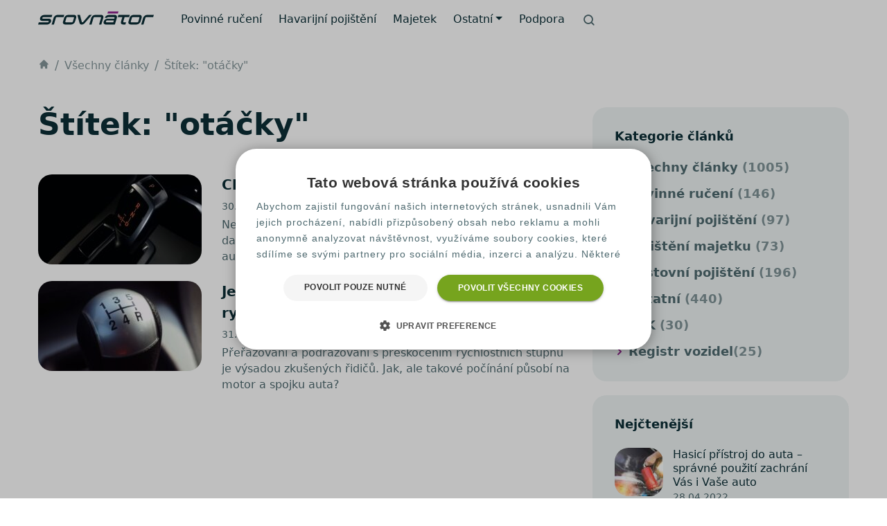

--- FILE ---
content_type: text/html; charset=UTF-8
request_url: https://www.srovnator.cz/stitky/otacky/
body_size: 30244
content:
<!doctype html>
<html lang="cs" prefix="og: http://ogp.me/ns#" class="no-js no-svg">

<head>
		<meta charset="UTF-8">
	<meta name="viewport" content="width=device-width, initial-scale=1">
	<link rel="profile" href="https://gmpg.org/xfn/11">
	<link rel="apple-touch-icon" sizes="180x180" href="https://www.srovnator.cz/wp-content/themes/pfp-theme-ng/favicons/apple-touch-icon.png">
	<link rel="icon" type="image/png" sizes="32x32" href="https://www.srovnator.cz/wp-content/themes/pfp-theme-ng/favicons/favicon-32x32.png">
	<link rel="icon" type="image/png" sizes="16x16" href="https://www.srovnator.cz/wp-content/themes/pfp-theme-ng/favicons/favicon-16x16.png">
	<link rel="manifest" href="https://www.srovnator.cz/wp-content/themes/pfp-theme-ng/favicons/site.webmanifest">
	<link rel="mask-icon" href="https://www.srovnator.cz/wp-content/themes/pfp-theme-ng/favicons/safari-pinned-tab.svg" color="#91278f">
	<link rel="shortcut icon" href="https://www.srovnator.cz/wp-content/themes/pfp-theme-ng/favicons/favicon.ico">
	<meta name="msapplication-TileColor" content="#ffffff">
	<meta name="msapplication-config" content="https://www.srovnator.cz/wp-content/themes/pfp-theme-ng/favicons/browserconfig.xml">
	<meta name="theme-color" content="#ffffff">

	<!-- Google Tag Manager -->
	<script>(function(w,d,s,l,i){ w[l]=w[l]||[];w[l].push({'gtm.start':
	new Date().getTime(),event:'gtm.js'});var f=d.getElementsByTagName(s)[0],
	j=d.createElement(s),dl=l!='dataLayer'?'&l='+l:'';j.async=true;j.src=
	'//www.googletagmanager.com/gtm.js?id='+i+dl;f.parentNode.insertBefore(j,f);
	 })(window,document,'script','dataLayer','GTM-PJCWLVW');</script>
	<!-- End Google Tag Manager -->
<script>
    !function(t,e){var o,n,p,r;e.__SV||(window.posthog=e,e._i=[],e.init=function(i,s,a){function g(t,e){var o=e.split(".");2==o.length&&(t=t[o[0]],e=o[1]),t[e]=function(){t.push([e].concat(Array.prototype.slice.call(arguments,0)))}}(p=t.createElement("script")).type="text/javascript",p.crossOrigin="anonymous",p.async=!0,p.src=s.api_host.replace(".i.posthog.com","-assets.i.posthog.com")+"/static/array.js",(r=t.getElementsByTagName("script")[0]).parentNode.insertBefore(p,r);var u=e;for(void 0!==a?u=e[a]=[]:a="posthog",u.people=u.people||[],u.toString=function(t){var e="posthog";return"posthog"!==a&&(e+="."+a),t||(e+=" (stub)"),e},u.people.toString=function(){return u.toString(1)+".people (stub)"},o="init be ws Ss me ys capture Ne calculateEventProperties xs register register_once register_for_session unregister unregister_for_session Rs getFeatureFlag getFeatureFlagPayload isFeatureEnabled reloadFeatureFlags updateEarlyAccessFeatureEnrollment getEarlyAccessFeatures on onFeatureFlags onSurveysLoaded onSessionId getSurveys getActiveMatchingSurveys renderSurvey canRenderSurvey canRenderSurveyAsync identify setPersonProperties group resetGroups setPersonPropertiesForFlags resetPersonPropertiesForFlags setGroupPropertiesForFlags resetGroupPropertiesForFlags reset get_distinct_id getGroups get_session_id get_session_replay_url alias set_config startSessionRecording stopSessionRecording sessionRecordingStarted captureException loadToolbar get_property getSessionProperty Is ks createPersonProfile Ps bs opt_in_capturing opt_out_capturing has_opted_in_capturing has_opted_out_capturing clear_opt_in_out_capturing $s debug Es getPageViewId captureTraceFeedback captureTraceMetric".split(" "),n=0;n<o.length;n++)g(u,o[n]);e._i.push([i,s,a])},e.__SV=1)}(document,window.posthog||[]);
    posthog.init('phc_rqWAQPXD1jsSbI63pQRP9pr2bDfPWRNsx5NC9Ls4ldW', {
        api_host: 'https://eu.i.posthog.com',
        defaults: '2025-05-24',
        person_profiles: 'identified_only', // or 'always' to create profiles for anonymous users as well
    })
</script><script>
window.JetpackScriptData = {"site":{"icon":"","title":"Srovnátor.cz","host":"unknown","is_wpcom_platform":false}};
</script>
<meta name='robots' content='index, follow, max-image-preview:large, max-snippet:-1, max-video-preview:-1' />
	<style></style>
	
	<!-- This site is optimized with the Yoast SEO plugin v25.5 - https://yoast.com/wordpress/plugins/seo/ -->
	<title>Články se štítkem otáčky - Srovnátor.cz</title>
<link crossorigin data-rocket-preconnect href="https://www.clarity.ms" rel="preconnect">
<link crossorigin data-rocket-preconnect href="https://www.googletagmanager.com" rel="preconnect">
<link crossorigin data-rocket-preconnect href="https://bat.bing.com" rel="preconnect">
<link crossorigin data-rocket-preconnect href="https://cdn.cookie-script.com" rel="preconnect">
<link crossorigin data-rocket-preconnect href="https://eu-assets.i.posthog.com" rel="preconnect">
<link crossorigin data-rocket-preconnect href="https://c.imedia.cz" rel="preconnect">
<link crossorigin data-rocket-preconnect href="https://tools.luckyorange.com" rel="preconnect">
<link crossorigin data-rocket-preconnect href="https://cdnjs.cloudflare.com" rel="preconnect">
<link crossorigin data-rocket-preconnect href="https://static.klaviyo.com" rel="preconnect">
<link crossorigin data-rocket-preload as="font" href="https://www.srovnator.cz/wp-content/themes/pfp-theme-ng/sass/fonts/icons/SrovnatorIconsNG.ttf?8kmrpq" rel="preload">
<style id="wpr-usedcss">img:is([sizes=auto i],[sizes^="auto," i]){contain-intrinsic-size:3000px 1500px}:root{--bs-blue:#0d6efd;--bs-indigo:#6610f2;--bs-purple:#6f42c1;--bs-pink:#d63384;--bs-red:#CD0025;--bs-orange:#E39E17;--bs-yellow:#ffc107;--bs-green:#75A41F;--bs-teal:#20c997;--bs-cyan:#0dcaf0;--bs-white:#fff;--bs-gray:#6c757d;--bs-gray-dark:#343a40;--bs-gray-100:#f8f9fa;--bs-gray-200:#e9ecef;--bs-gray-300:#dee2e6;--bs-gray-400:#ced4da;--bs-gray-500:#adb5bd;--bs-gray-600:#6c757d;--bs-gray-700:#495057;--bs-gray-800:#343a40;--bs-gray-900:#212529;--bs-primary:#91278F;--bs-secondary:#75A41F;--bs-success:#75A41F;--bs-info:#0dcaf0;--bs-warning:#ffc107;--bs-danger:#CD0025;--bs-light:#D2E4B0;--bs-dark:#212529;--bs-background:#EFF4F4;--bs-divider:#D1DFE1;--bs-dark-tertiary:#809498;--bs-dark-secondary:#4F6A70;--bs-dark-primary:#0C2F37;--bs-purple-light:#F6EEF6;--bs-purple:#91278F;--bs-purple-dark:#661B64;--bs-green-light:#D2E4B0;--bs-green:#75A41F;--bs-green-dark:#527316;--bs-orange-light:#F9ECD1;--bs-orange:#E39E17;--bs-orange-dark:#9F6F10;--bs-red-light:#F8D9DE;--bs-red:#CD0025;--bs-red-dark:#740015;--bs-yellow:#FFCE4F;--bs-primary-rgb:145,39,143;--bs-secondary-rgb:117,164,31;--bs-success-rgb:117,164,31;--bs-info-rgb:13,202,240;--bs-warning-rgb:255,193,7;--bs-danger-rgb:205,0,37;--bs-light-rgb:210,228,176;--bs-dark-rgb:33,37,41;--bs-background-rgb:239,244,244;--bs-divider-rgb:209,223,225;--bs-dark-tertiary-rgb:128,148,152;--bs-dark-secondary-rgb:79,106,112;--bs-dark-primary-rgb:12,47,55;--bs-purple-light-rgb:246,238,246;--bs-purple-rgb:145,39,143;--bs-purple-dark-rgb:102,27,100;--bs-green-light-rgb:210,228,176;--bs-green-rgb:117,164,31;--bs-green-dark-rgb:82,115,22;--bs-orange-light-rgb:249,236,209;--bs-orange-rgb:227,158,23;--bs-orange-dark-rgb:159,111,16;--bs-red-light-rgb:248,217,222;--bs-red-rgb:205,0,37;--bs-red-dark-rgb:116,0,21;--bs-yellow-rgb:255,206,79;--bs-white-rgb:255,255,255;--bs-black-rgb:0,0,0;--bs-body-color-rgb:79,106,112;--bs-body-bg-rgb:255,255,255;--bs-font-sans-serif:system-ui,-apple-system,"Segoe UI",Roboto,"Helvetica Neue",Arial,"Noto Sans","Liberation Sans",sans-serif,"Apple Color Emoji","Segoe UI Emoji","Segoe UI Symbol","Noto Color Emoji";--bs-font-monospace:SFMono-Regular,Menlo,Monaco,Consolas,"Liberation Mono","Courier New",monospace;--bs-gradient:linear-gradient(180deg, rgba(255, 255, 255, .15), rgba(255, 255, 255, 0));--bs-body-font-family:var(--bs-font-sans-serif);--bs-body-font-size:1rem;--bs-body-font-weight:400;--bs-body-line-height:1.5;--bs-body-color:#4F6A70;--bs-body-bg:#fff}*,::after,::before{-webkit-box-sizing:border-box;box-sizing:border-box}@media (prefers-reduced-motion:no-preference){:root{scroll-behavior:smooth}}body{margin:0;font-family:var(--bs-body-font-family);font-size:var(--bs-body-font-size);font-weight:var(--bs-body-font-weight);line-height:var(--bs-body-line-height);color:var(--bs-body-color);text-align:var(--bs-body-text-align);background-color:var(--bs-body-bg);-webkit-text-size-adjust:100%;-webkit-tap-highlight-color:transparent}hr{margin:1rem 0;color:inherit;background-color:currentColor;border:0;opacity:.25}hr:not([size]){height:1px}.h2,.h4,.h5,h1,h2,h3,h5{margin-top:0;margin-bottom:.5rem;font-weight:500;line-height:1.2}h1{font-size:calc(1.4rem + 1.8vw)}@media (min-width:1200px){h1{font-size:2.75rem}}.h2,h2{font-size:calc(1.325rem + .9vw)}@media (min-width:1200px){.h2,h2{font-size:2rem}}h3{font-size:calc(1.275rem + .3vw)}@media (min-width:1200px){h3{font-size:1.5rem}}.h4{font-size:1.25rem}.h5,h5{font-size:1.125rem}p{margin-top:0;margin-bottom:1rem}address{margin-bottom:1rem;font-style:normal;line-height:inherit}ol,ul{padding-left:2rem}ol,ul{margin-top:0;margin-bottom:1rem}ol ol,ol ul,ul ol,ul ul{margin-bottom:0}a{color:#91278f;text-decoration:underline}a:hover{color:#741f72}a:not([href]):not([class]),a:not([href]):not([class]):hover{color:inherit;text-decoration:none}img{vertical-align:middle}table{caption-side:bottom;border-collapse:collapse}caption{padding-top:.75rem;padding-bottom:.75rem;color:#6c757d;text-align:left}th{text-align:inherit;text-align:-webkit-match-parent}tbody,td,th,tr{border-color:inherit;border-style:solid;border-width:0}label{display:inline-block}button{border-radius:0}button:focus:not(:focus-visible){outline:0}button,input,optgroup,select,textarea{margin:0;font-family:inherit;font-size:inherit;line-height:inherit}[role=button]{cursor:pointer}select{word-wrap:normal}select:disabled{opacity:1}[type=button]:not(:disabled),[type=reset]:not(:disabled),[type=submit]:not(:disabled),button:not(:disabled){cursor:pointer}::-moz-focus-inner{padding:0;border-style:none}textarea{resize:vertical}fieldset{min-width:0;padding:0;margin:0;border:0}legend{float:left;width:100%;padding:0;margin-bottom:.5rem;font-size:calc(1.275rem + .3vw);line-height:inherit}legend+*{clear:left}::-webkit-datetime-edit-day-field,::-webkit-datetime-edit-fields-wrapper,::-webkit-datetime-edit-hour-field,::-webkit-datetime-edit-minute,::-webkit-datetime-edit-month-field,::-webkit-datetime-edit-text,::-webkit-datetime-edit-year-field{padding:0}::-webkit-inner-spin-button{height:auto}[type=search]{outline-offset:-2px;-webkit-appearance:textfield}::-webkit-search-decoration{-webkit-appearance:none}::-webkit-color-swatch-wrapper{padding:0}::file-selector-button{font:inherit}::-webkit-file-upload-button{font:inherit;-webkit-appearance:button}iframe{border:0}[hidden]{display:none!important}#footer-area>footer>div section ul,#prefooter-area>aside>div>div ul,.widget ul{padding-left:0;list-style:none}.list-inline{padding-left:0;list-style:none}.list-inline-item{display:inline-block}.list-inline-item:not(:last-child){margin-right:.5rem}.img-fluid{max-width:100%;height:auto}#breadcrumb-area header,#footer-area>footer,#menu-area,#prefooter-area>aside,.container,.container-fluid,main section{width:100%;padding-right:var(--bs-gutter-x,.9375rem);padding-left:var(--bs-gutter-x,.9375rem);margin-right:auto;margin-left:auto}@media (min-width:576px){#breadcrumb-area header,#footer-area>footer,#menu-area,#prefooter-area>aside,.container,main section{max-width:540px}}@media (min-width:768px){#breadcrumb-area header,#footer-area>footer,#menu-area,#prefooter-area>aside,.container,main section{max-width:720px}}@media (min-width:992px){#breadcrumb-area header,#footer-area>footer,#menu-area,#prefooter-area>aside,.container,main section{max-width:960px}}@media (min-width:1200px){legend{font-size:1.5rem}#breadcrumb-area header,#footer-area>footer,#menu-area,#prefooter-area>aside,.container,main section{max-width:1200px}}#footer-area>footer>div,#menu-area header,#prefooter-area>aside>div,.row{--bs-gutter-x:1.875rem;--bs-gutter-y:0;display:-webkit-box;display:-ms-flexbox;display:flex;-ms-flex-wrap:wrap;flex-wrap:wrap;margin-top:calc(-1 * var(--bs-gutter-y));margin-right:calc(-.5 * var(--bs-gutter-x));margin-left:calc(-.5 * var(--bs-gutter-x))}#footer-area>footer>div>*,#menu-area header>*,#prefooter-area>aside>div>*,.row>*{-ms-flex-negative:0;flex-shrink:0;width:100%;max-width:100%;padding-right:calc(var(--bs-gutter-x) * .5);padding-left:calc(var(--bs-gutter-x) * .5);margin-top:var(--bs-gutter-y)}#footer-area>footer>div section.certificate,#footer-area>footer>div section.evaluation,#footer-area>footer>div section.logos,.col{-webkit-box-flex:1;-ms-flex:1 0 0%;flex:1 0 0%}.col-2{-webkit-box-flex:0;-ms-flex:0 0 auto;flex:0 0 auto;width:16.66667%}.col-10{-webkit-box-flex:0;-ms-flex:0 0 auto;flex:0 0 auto;width:83.33333%}#footer-area>footer>div section.contact,#footer-area>footer>div section.info,#footer-area>footer>div section.online-insurance,#footer-area>footer>div section.social,#prefooter-area>aside>div>div{-webkit-box-flex:0;-ms-flex:0 0 auto;flex:0 0 auto;width:100%}.g-0{--bs-gutter-x:0}.g-0{--bs-gutter-y:0}.g-3{--bs-gutter-x:1rem}.g-3{--bs-gutter-y:1rem}@media (min-width:576px){.col-sm-4{-webkit-box-flex:0;-ms-flex:0 0 auto;flex:0 0 auto;width:33.33333%}#footer-area>footer>div section.contact,#footer-area>footer>div section.info,#footer-area>footer>div section.online-insurance,#prefooter-area>aside>div>div{-webkit-box-flex:0;-ms-flex:0 0 auto;flex:0 0 auto;width:50%}.col-sm-8{-webkit-box-flex:0;-ms-flex:0 0 auto;flex:0 0 auto;width:66.66667%}}@media (min-width:768px){#footer-area>footer>div section.social{-webkit-box-flex:0;-ms-flex:0 0 auto;flex:0 0 auto;width:50%}.g-md-4{--bs-gutter-x:1.5rem}.g-md-4{--bs-gutter-y:1.5rem}}@media (min-width:992px){#footer-area>footer>div section.info,#footer-area>footer>div section.online-insurance{-webkit-box-flex:0;-ms-flex:0 0 auto;flex:0 0 auto;width:16.66667%}#footer-area>footer>div section.contact,#prefooter-area>aside>div>div,.col-lg-3{-webkit-box-flex:0;-ms-flex:0 0 auto;flex:0 0 auto;width:25%}.col-lg-4{-webkit-box-flex:0;-ms-flex:0 0 auto;flex:0 0 auto;width:33.33333%}#footer-area>footer>div section.social{-webkit-box-flex:0;-ms-flex:0 0 auto;flex:0 0 auto;width:41.66667%}.col-lg-8{-webkit-box-flex:0;-ms-flex:0 0 auto;flex:0 0 auto;width:66.66667%}.col-lg-9{-webkit-box-flex:0;-ms-flex:0 0 auto;flex:0 0 auto;width:75%}}@media (min-width:1200px){#footer-area>footer>div section.certificate{-webkit-box-flex:0;-ms-flex:0 0 auto;flex:0 0 auto;width:100%}}.table{--bs-table-bg:transparent;--bs-table-accent-bg:transparent;--bs-table-striped-color:#4F6A70;--bs-table-striped-bg:#EFF4F4;--bs-table-active-color:#4F6A70;--bs-table-active-bg:rgba(0, 0, 0, .1);--bs-table-hover-color:#4F6A70;--bs-table-hover-bg:rgba(0, 0, 0, .075);width:100%;margin-bottom:1rem;color:#4f6a70;vertical-align:middle;border-color:#dee2e6}.table>:not(caption)>*>*{padding:.75rem 1rem;background-color:var(--bs-table-bg);border-bottom-width:1px;-webkit-box-shadow:inset 0 0 0 9999px var(--bs-table-accent-bg);box-shadow:inset 0 0 0 9999px var(--bs-table-accent-bg)}.table>tbody{vertical-align:inherit}.table>:not(:first-child){border-top:2px solid currentColor}.form-control{display:block;width:100%;padding:.375rem .75rem;font-size:1rem;font-weight:400;line-height:1.5;color:#4f6a70;background-color:#fff;background-clip:padding-box;border:1px solid #ced4da;-webkit-appearance:none;-moz-appearance:none;appearance:none;border-radius:.75rem;-webkit-transition:border-color .15s ease-in-out,-webkit-box-shadow .15s ease-in-out;transition:border-color .15s ease-in-out,-webkit-box-shadow .15s ease-in-out;transition:border-color .15s ease-in-out,box-shadow .15s ease-in-out;transition:border-color .15s ease-in-out,box-shadow .15s ease-in-out,-webkit-box-shadow .15s ease-in-out}@media (prefers-reduced-motion:reduce){.form-control{-webkit-transition:none;transition:none}}.form-control:focus{color:#4f6a70;background-color:#fff;border-color:#c893c7;outline:0;-webkit-box-shadow:0 0 0 .25rem rgba(145,39,143,.25);box-shadow:0 0 0 .25rem rgba(145,39,143,.25)}.form-control::-webkit-date-and-time-value{height:1.5em}.form-control::-webkit-input-placeholder{color:#6c757d;opacity:1}.form-control:-ms-input-placeholder{color:#6c757d;opacity:1}.form-control::-ms-input-placeholder{color:#6c757d;opacity:1}.form-control::placeholder{color:#6c757d;opacity:1}.form-control:disabled{background-color:#e9ecef;opacity:1}.form-control::file-selector-button{padding:.375rem .75rem;margin:-.375rem -.75rem;-webkit-margin-end:.75rem;margin-inline-end:.75rem;color:#4f6a70;background-color:#e9ecef;pointer-events:none;border-color:inherit;border-style:solid;border-width:0;border-inline-end-width:1px;border-radius:0;-webkit-transition:color .15s ease-in-out,background-color .15s ease-in-out,border-color .15s ease-in-out,-webkit-box-shadow .15s ease-in-out;transition:color .15s ease-in-out,background-color .15s ease-in-out,border-color .15s ease-in-out,-webkit-box-shadow .15s ease-in-out;transition:color .15s ease-in-out,background-color .15s ease-in-out,border-color .15s ease-in-out,box-shadow .15s ease-in-out;transition:color .15s ease-in-out,background-color .15s ease-in-out,border-color .15s ease-in-out,box-shadow .15s ease-in-out,-webkit-box-shadow .15s ease-in-out}@media (prefers-reduced-motion:reduce){.form-control::file-selector-button{-webkit-transition:none;transition:none}}.form-control:hover:not(:disabled):not([readonly])::file-selector-button{background-color:#dde0e3}.form-control::-webkit-file-upload-button{padding:.375rem .75rem;margin:-.375rem -.75rem;-webkit-margin-end:.75rem;margin-inline-end:.75rem;color:#4f6a70;background-color:#e9ecef;pointer-events:none;border-color:inherit;border-style:solid;border-width:0;border-inline-end-width:1px;border-radius:0;-webkit-transition:color .15s ease-in-out,background-color .15s ease-in-out,border-color .15s ease-in-out,-webkit-box-shadow .15s ease-in-out;transition:color .15s ease-in-out,background-color .15s ease-in-out,border-color .15s ease-in-out,-webkit-box-shadow .15s ease-in-out;transition:color .15s ease-in-out,background-color .15s ease-in-out,border-color .15s ease-in-out,box-shadow .15s ease-in-out;transition:color .15s ease-in-out,background-color .15s ease-in-out,border-color .15s ease-in-out,box-shadow .15s ease-in-out,-webkit-box-shadow .15s ease-in-out}@media (prefers-reduced-motion:reduce){.form-control::-webkit-file-upload-button{-webkit-transition:none;transition:none}}.form-control:hover:not(:disabled):not([readonly])::-webkit-file-upload-button{background-color:#dde0e3}.form-control-lg{min-height:calc(1.5em + 1rem + 2px);padding:.5rem 1rem;font-size:1.125rem;border-radius:.75rem}.form-control-lg::file-selector-button{padding:.5rem 1rem;margin:-.5rem -1rem;-webkit-margin-end:1rem;margin-inline-end:1rem}.form-control-lg::-webkit-file-upload-button{padding:.5rem 1rem;margin:-.5rem -1rem;-webkit-margin-end:1rem;margin-inline-end:1rem}textarea.form-control{min-height:calc(1.5em + .75rem + 2px)}textarea.form-control-lg{min-height:calc(1.5em + 1rem + 2px)}.input-group{position:relative;display:-webkit-box;display:-ms-flexbox;display:flex;-ms-flex-wrap:wrap;flex-wrap:wrap;-webkit-box-align:stretch;-ms-flex-align:stretch;align-items:stretch;width:100%}.input-group>.form-control{position:relative;-webkit-box-flex:1;-ms-flex:1 1 auto;flex:1 1 auto;width:1%;min-width:0}.input-group>.form-control:focus{z-index:3}.input-group .btn{position:relative;z-index:2}.input-group .btn:focus{z-index:3}.input-group-text{display:-webkit-box;display:-ms-flexbox;display:flex;-webkit-box-align:center;-ms-flex-align:center;align-items:center;padding:.375rem .75rem;font-size:1rem;font-weight:400;line-height:1.5;color:#4f6a70;text-align:center;white-space:nowrap;background-color:#e9ecef;border:1px solid #ced4da;border-radius:.75rem}.input-group:not(.has-validation)>.dropdown-toggle:nth-last-child(n+3),.input-group:not(.has-validation)>:not(:last-child):not(.dropdown-toggle):not(.dropdown-menu){border-top-right-radius:0;border-bottom-right-radius:0}.input-group>:not(:first-child):not(.dropdown-menu):not(.valid-tooltip):not(.valid-feedback):not(.invalid-tooltip):not(.invalid-feedback){margin-left:-1px;border-top-left-radius:0;border-bottom-left-radius:0}.invalid-feedback{display:none;width:100%;margin-top:.25rem;font-size:.875em;color:#cd0025}.is-invalid~.invalid-feedback{display:block}.form-control.is-invalid{border-color:#cd0025;padding-right:calc(1.5em + .75rem);background-image:url("data:image/svg+xml,%3csvg xmlns='http://www.w3.org/2000/svg' viewBox='0 0 12 12' width='12' height='12' fill='none' stroke='%23CD0025'%3e%3ccircle cx='6' cy='6' r='4.5'/%3e%3cpath stroke-linejoin='round' d='M5.8 3.6h.4L6 6.5z'/%3e%3ccircle cx='6' cy='8.2' r='.6' fill='%23CD0025' stroke='none'/%3e%3c/svg%3e");background-repeat:no-repeat;background-position:right calc(.375em + .1875rem) center;background-size:calc(.75em + .375rem) calc(.75em + .375rem)}.form-control.is-invalid:focus{border-color:#cd0025;-webkit-box-shadow:0 0 0 .25rem rgba(205,0,37,.25);box-shadow:0 0 0 .25rem rgba(205,0,37,.25)}textarea.form-control.is-invalid{padding-right:calc(1.5em + .75rem);background-position:top calc(.375em + .1875rem) right calc(.375em + .1875rem)}.input-group .form-control.is-invalid{z-index:2}.input-group .form-control.is-invalid:focus{z-index:3}.btn{display:inline-block;font-weight:400;line-height:1.5;color:#4f6a70;text-align:center;text-decoration:none;vertical-align:middle;cursor:pointer;-webkit-user-select:none;-moz-user-select:none;-ms-user-select:none;user-select:none;background-color:transparent;border:1px solid transparent;padding:14px 24px;font-size:1rem;border-radius:32px;-webkit-transition:color .15s ease-in-out,background-color .15s ease-in-out,border-color .15s ease-in-out,-webkit-box-shadow .15s ease-in-out;transition:color .15s ease-in-out,background-color .15s ease-in-out,border-color .15s ease-in-out,-webkit-box-shadow .15s ease-in-out;transition:color .15s ease-in-out,background-color .15s ease-in-out,border-color .15s ease-in-out,box-shadow .15s ease-in-out;transition:color .15s ease-in-out,background-color .15s ease-in-out,border-color .15s ease-in-out,box-shadow .15s ease-in-out,-webkit-box-shadow .15s ease-in-out}@media (prefers-reduced-motion:reduce){.btn{-webkit-transition:none;transition:none}}.btn:hover{color:#4f6a70}.btn:focus{outline:0;-webkit-box-shadow:0 0 0 .25rem rgba(145,39,143,.25);box-shadow:0 0 0 .25rem rgba(145,39,143,.25)}.btn.disabled,.btn:disabled,fieldset:disabled .btn{pointer-events:none;opacity:.65}.btn-primary{color:#fff;background-color:#91278f;border-color:#91278f}.btn-primary:hover{color:#fff;background-color:#7b217a;border-color:#741f72}.btn-primary:focus{color:#fff;background-color:#7b217a;border-color:#741f72;-webkit-box-shadow:0 0 0 .25rem rgba(162,71,160,.5);box-shadow:0 0 0 .25rem rgba(162,71,160,.5)}.btn-primary.active,.btn-primary:active,.show>.btn-primary.dropdown-toggle{color:#fff;background-color:#741f72;border-color:#6d1d6b}.btn-primary.active:focus,.btn-primary:active:focus,.show>.btn-primary.dropdown-toggle:focus{-webkit-box-shadow:0 0 0 .25rem rgba(162,71,160,.5);box-shadow:0 0 0 .25rem rgba(162,71,160,.5)}.btn-primary.disabled,.btn-primary:disabled{color:#fff;background-color:#91278f;border-color:#91278f}.fade{-webkit-transition:opacity .15s linear;transition:opacity .15s linear}@media (prefers-reduced-motion:reduce){.fade{-webkit-transition:none;transition:none}}.fade:not(.show){opacity:0}.collapse:not(.show){display:none}.collapsing{height:0;overflow:hidden;-webkit-transition:height .35s;transition:height .35s ease}@media (prefers-reduced-motion:reduce){.collapsing{-webkit-transition:none;transition:none}}.collapsing.collapse-horizontal{width:0;height:auto;-webkit-transition:width .35s;transition:width .35s ease}@media (prefers-reduced-motion:reduce){.collapsing.collapse-horizontal{-webkit-transition:none;transition:none}}.dropdown,.dropend,.dropstart,.dropup{position:relative}.dropdown-toggle{white-space:nowrap}.dropdown-toggle::after{display:inline-block;margin-left:.255em;vertical-align:.255em;content:"";border-top:.3em solid;border-right:.3em solid transparent;border-bottom:0;border-left:.3em solid transparent}.dropdown-toggle:empty::after{margin-left:0}.dropdown-menu{position:absolute;z-index:1000;display:none;min-width:10rem;padding:.5rem 0;margin:0;font-size:1rem;color:#4f6a70;text-align:left;list-style:none;background-color:#fff;background-clip:padding-box;border:1px solid rgba(0,0,0,.15);border-radius:.75rem}.dropdown-menu[data-bs-popper]{top:100%;left:0;margin-top:.125rem}.dropup .dropdown-toggle::after{display:inline-block;margin-left:.255em;vertical-align:.255em;content:"";border-top:0;border-right:.3em solid transparent;border-bottom:.3em solid;border-left:.3em solid transparent}.dropup .dropdown-toggle:empty::after{margin-left:0}.dropend .dropdown-toggle::after{display:inline-block;margin-left:.255em;vertical-align:.255em;content:"";border-top:.3em solid transparent;border-right:0;border-bottom:.3em solid transparent;border-left:.3em solid}.dropend .dropdown-toggle:empty::after{margin-left:0}.dropend .dropdown-toggle::after{vertical-align:0}.dropstart .dropdown-toggle::after{display:inline-block;margin-left:.255em;vertical-align:.255em;content:""}.dropstart .dropdown-toggle::after{display:none}.dropstart .dropdown-toggle::before{display:inline-block;margin-right:.255em;vertical-align:.255em;content:"";border-top:.3em solid transparent;border-right:.3em solid;border-bottom:.3em solid transparent}.dropstart .dropdown-toggle:empty::after{margin-left:0}.dropstart .dropdown-toggle::before{vertical-align:0}.dropdown-item{display:block;width:100%;padding:.25rem 1rem;clear:both;font-weight:400;color:#212529;text-align:inherit;text-decoration:none;white-space:nowrap;background-color:transparent;border:0}.dropdown-item:focus,.dropdown-item:hover{color:#1e2125;background-color:#e9ecef}.dropdown-item.active,.dropdown-item:active{color:#fff;text-decoration:none;background-color:#91278f}.dropdown-item.disabled,.dropdown-item:disabled{color:#adb5bd;pointer-events:none;background-color:transparent}.dropdown-menu.show{display:block}.nav-link{display:block;padding:.5rem 1rem;color:#91278f;text-decoration:none;-webkit-transition:color .15s ease-in-out,background-color .15s ease-in-out,border-color .15s ease-in-out;transition:color .15s ease-in-out,background-color .15s ease-in-out,border-color .15s ease-in-out}@media (prefers-reduced-motion:reduce){.nav-link{-webkit-transition:none;transition:none}}.nav-link:focus,.nav-link:hover{color:#741f72}.nav-link.disabled{color:#6c757d;pointer-events:none;cursor:default}.navbar{position:relative;display:-webkit-box;display:-ms-flexbox;display:flex;-ms-flex-wrap:wrap;flex-wrap:wrap;-webkit-box-align:center;-ms-flex-align:center;align-items:center;-webkit-box-pack:justify;-ms-flex-pack:justify;justify-content:space-between;padding-top:.5rem;padding-bottom:.5rem}#breadcrumb-area .navbar>header,#footer-area.navbar>footer,#prefooter-area.navbar>aside,.navbar>#menu-area,.navbar>.container,.navbar>.container-fluid,main .navbar>section{display:-webkit-box;display:-ms-flexbox;display:flex;-ms-flex-wrap:inherit;flex-wrap:inherit;-webkit-box-align:center;-ms-flex-align:center;align-items:center;-webkit-box-pack:justify;-ms-flex-pack:justify;justify-content:space-between}.navbar-nav{display:-webkit-box;display:-ms-flexbox;display:flex;-webkit-box-orient:vertical;-webkit-box-direction:normal;-ms-flex-direction:column;flex-direction:column;padding-left:0;margin-bottom:0;list-style:none}.navbar-nav .nav-link{padding-right:0;padding-left:0}.navbar-nav .dropdown-menu{position:static}.navbar-collapse{-ms-flex-preferred-size:100%;flex-basis:100%;-webkit-box-flex:1;-ms-flex-positive:1;flex-grow:1;-webkit-box-align:center;-ms-flex-align:center;align-items:center}.navbar-toggler{padding:.25rem .75rem;font-size:1.125rem;line-height:1;background-color:transparent;border:1px solid transparent;border-radius:32px;-webkit-transition:-webkit-box-shadow .15s ease-in-out;transition:-webkit-box-shadow .15s ease-in-out;transition:box-shadow .15s ease-in-out;transition:box-shadow .15s ease-in-out,-webkit-box-shadow .15s ease-in-out}@media (prefers-reduced-motion:reduce){.navbar-toggler{-webkit-transition:none;transition:none}}.navbar-toggler:hover{text-decoration:none}.navbar-toggler:focus{text-decoration:none;outline:0;-webkit-box-shadow:0 0 0 .25rem;box-shadow:0 0 0 .25rem}.navbar-toggler-icon{display:inline-block;width:1.5em;height:1.5em;vertical-align:middle;background-repeat:no-repeat;background-position:center;background-size:100%}@media (min-width:992px){.navbar-expand-lg{-ms-flex-wrap:nowrap;flex-wrap:nowrap;-webkit-box-pack:start;-ms-flex-pack:start;justify-content:flex-start}.navbar-expand-lg .navbar-nav{-webkit-box-orient:horizontal;-webkit-box-direction:normal;-ms-flex-direction:row;flex-direction:row}.navbar-expand-lg .navbar-nav .dropdown-menu{position:absolute}.navbar-expand-lg .navbar-nav .nav-link{padding-right:.5rem;padding-left:.5rem}.navbar-expand-lg .navbar-collapse{display:-webkit-box!important;display:-ms-flexbox!important;display:flex!important;-ms-flex-preferred-size:auto;flex-basis:auto}.navbar-expand-lg .navbar-toggler{display:none}.navbar-expand-lg .offcanvas-header{display:none}.navbar-expand-lg .offcanvas{position:inherit;bottom:0;z-index:1000;-webkit-box-flex:1;-ms-flex-positive:1;flex-grow:1;visibility:visible!important;background-color:transparent;border-right:0;border-left:0;-webkit-transition:none;transition:none;-webkit-transform:none;transform:none}.navbar-expand-lg .offcanvas-top{height:auto;border-top:0;border-bottom:0}.navbar-expand-lg .offcanvas-body{display:-webkit-box;display:-ms-flexbox;display:flex;-webkit-box-flex:0;-ms-flex-positive:0;flex-grow:0;padding:0;overflow-y:visible}}.navbar-light .navbar-nav .nav-link{color:rgba(0,0,0,.55)}.navbar-light .navbar-nav .nav-link:focus,.navbar-light .navbar-nav .nav-link:hover{color:rgba(0,0,0,.7)}.navbar-light .navbar-nav .nav-link.disabled{color:rgba(0,0,0,.3)}.navbar-light .navbar-nav .nav-link.active,.navbar-light .navbar-nav .show>.nav-link{color:rgba(0,0,0,.9)}.navbar-light .navbar-toggler{color:rgba(0,0,0,.55);border-color:rgba(0,0,0,.1)}.navbar-light .navbar-toggler-icon{background-image:url("data:image/svg+xml,%3csvg xmlns='http://www.w3.org/2000/svg' viewBox='0 0 30 30'%3e%3cpath stroke='rgba%280, 0, 0, 0.55%29' stroke-linecap='round' stroke-miterlimit='10' stroke-width='2' d='M4 7h22M4 15h22M4 23h22'/%3e%3c/svg%3e")}.card{position:relative;display:-webkit-box;display:-ms-flexbox;display:flex;-webkit-box-orient:vertical;-webkit-box-direction:normal;-ms-flex-direction:column;flex-direction:column;min-width:0;word-wrap:break-word;background-color:#fff;background-clip:border-box;border:1px solid rgba(0,0,0,.125);border-radius:.75rem}.card>hr{margin-right:0;margin-left:0}.card>.list-group{border-top:inherit;border-bottom:inherit}.card>.list-group:first-child{border-top-width:0;border-top-left-radius:calc(.75rem - 1px);border-top-right-radius:calc(.75rem - 1px)}.card>.list-group:last-child{border-bottom-width:0;border-bottom-right-radius:calc(.75rem - 1px);border-bottom-left-radius:calc(.75rem - 1px)}.card-body{-webkit-box-flex:1;-ms-flex:1 1 auto;flex:1 1 auto;padding:1rem}.card-title{margin-bottom:.5rem}.card-text:last-child{margin-bottom:0}.breadcrumb{display:-webkit-box;display:-ms-flexbox;display:flex;-ms-flex-wrap:wrap;flex-wrap:wrap;padding:0;margin-bottom:1rem;list-style:none}.breadcrumb-item+.breadcrumb-item{padding-left:.5rem}.breadcrumb-item+.breadcrumb-item::before{float:left;padding-right:.5rem;color:#6c757d;content:var(--bs-breadcrumb-divider, "/")}.breadcrumb-item.active{color:#6c757d}.alert{position:relative;padding:1rem;margin-bottom:1rem;border:1px solid transparent;border-radius:.75rem}.alert-success{color:#466213;background-color:#e3edd2;border-color:#d6e4bc}.progress{display:-webkit-box;display:-ms-flexbox;display:flex;height:1rem;overflow:hidden;font-size:.75rem;background-color:#e9ecef;border-radius:.75rem}.list-group{display:-webkit-box;display:-ms-flexbox;display:flex;-webkit-box-orient:vertical;-webkit-box-direction:normal;-ms-flex-direction:column;flex-direction:column;padding-left:0;margin-bottom:0;border-radius:.75rem}.list-group-item{position:relative;display:block;padding:.5rem 1rem;color:#212529;text-decoration:none;background-color:#fff;border:1px solid rgba(0,0,0,.125)}.list-group-item:first-child{border-top-left-radius:inherit;border-top-right-radius:inherit}.list-group-item:last-child{border-bottom-right-radius:inherit;border-bottom-left-radius:inherit}.list-group-item.disabled,.list-group-item:disabled{color:#6c757d;pointer-events:none;background-color:#fff}.list-group-item.active{z-index:2;color:#fff;background-color:#91278f;border-color:#91278f}.list-group-item+.list-group-item{border-top-width:0}.list-group-item+.list-group-item.active{margin-top:-1px;border-top-width:1px}.btn-close{-webkit-box-sizing:content-box;box-sizing:content-box;width:1em;height:1em;padding:.25em;color:#000;background:url("data:image/svg+xml,%3csvg xmlns='http://www.w3.org/2000/svg' viewBox='0 0 16 16' fill='%23000'%3e%3cpath d='M.293.293a1 1 0 011.414 0L8 6.586 14.293.293a1 1 0 111.414 1.414L9.414 8l6.293 6.293a1 1 0 01-1.414 1.414L8 9.414l-6.293 6.293a1 1 0 01-1.414-1.414L6.586 8 .293 1.707a1 1 0 010-1.414z'/%3e%3c/svg%3e") center/1em auto no-repeat;border:0;border-radius:.75rem;opacity:.5}.btn-close:hover{color:#000;text-decoration:none;opacity:.75}.btn-close:focus{outline:0;-webkit-box-shadow:0 0 0 .25rem rgba(145,39,143,.25);box-shadow:0 0 0 .25rem rgba(145,39,143,.25);opacity:1}.btn-close.disabled,.btn-close:disabled{pointer-events:none;-webkit-user-select:none;-moz-user-select:none;-ms-user-select:none;user-select:none;opacity:.25}.toast{width:350px;max-width:100%;font-size:.875rem;pointer-events:auto;background-color:rgba(255,255,255,.85);background-clip:padding-box;border:1px solid rgba(0,0,0,.1);-webkit-box-shadow:0 .5rem 1rem rgba(0,0,0,.15);box-shadow:0 .5rem 1rem rgba(0,0,0,.15);border-radius:.75rem}.toast.showing{opacity:0}.toast:not(.show){display:none}.modal{position:fixed;top:0;left:0;z-index:1055;display:none;width:100%;height:100%;overflow-x:hidden;overflow-y:auto;outline:0}.modal-dialog{position:relative;width:auto;margin:.5rem;pointer-events:none}.modal.fade .modal-dialog{-webkit-transition:-webkit-transform .3s ease-out;transition:-webkit-transform .3s ease-out;transition:transform .3s ease-out;transition:transform .3s ease-out,-webkit-transform .3s ease-out;-webkit-transform:translate(0,-50px);transform:translate(0,-50px)}@media (prefers-reduced-motion:reduce){.modal.fade .modal-dialog{-webkit-transition:none;transition:none}}.modal.show .modal-dialog{-webkit-transform:none;transform:none}.modal.modal-static .modal-dialog{-webkit-transform:scale(1.02);transform:scale(1.02)}.modal-dialog-centered{display:-webkit-box;display:-ms-flexbox;display:flex;-webkit-box-align:center;-ms-flex-align:center;align-items:center;min-height:calc(100% - 1rem)}.modal-content{position:relative;display:-webkit-box;display:-ms-flexbox;display:flex;-webkit-box-orient:vertical;-webkit-box-direction:normal;-ms-flex-direction:column;flex-direction:column;width:100%;pointer-events:auto;background-color:#fff;background-clip:padding-box;border:1px solid #d1d5da;border-radius:24px;outline:0}.modal-backdrop{position:fixed;top:0;left:0;z-index:1050;width:100vw;height:100vh;background-color:#000}.modal-backdrop.fade{opacity:0}.modal-backdrop.show{opacity:.5}.modal-header{display:-webkit-box;display:-ms-flexbox;display:flex;-ms-flex-negative:0;flex-shrink:0;-webkit-box-align:center;-ms-flex-align:center;align-items:center;-webkit-box-pack:justify;-ms-flex-pack:justify;justify-content:space-between;padding:1rem;border-bottom:1px solid #dee2e6;border-top-left-radius:23px;border-top-right-radius:23px}.modal-header .btn-close{padding:.5rem;margin:-.5rem -.5rem -.5rem auto}.modal-body{position:relative;-webkit-box-flex:1;-ms-flex:1 1 auto;flex:1 1 auto;padding:1rem}@media (min-width:576px){.modal-dialog{max-width:500px;margin:1.75rem auto}.modal-dialog-centered{min-height:calc(100% - 3.5rem)}}.tooltip{position:absolute;z-index:1080;display:block;margin:0;font-family:var(--bs-font-sans-serif);font-style:normal;font-weight:400;line-height:1.5;text-align:left;text-align:start;text-decoration:none;text-shadow:none;text-transform:none;letter-spacing:normal;word-break:normal;word-spacing:normal;white-space:normal;line-break:auto;font-size:1rem;word-wrap:break-word;opacity:0}.tooltip.show{opacity:1}.tooltip .tooltip-arrow{position:absolute;display:block;width:1.2rem;height:.6rem}.tooltip .tooltip-arrow::before{position:absolute;content:"";border-color:transparent;border-style:solid}.tooltip-inner{max-width:360px;padding:32px;color:#0c2f37;text-align:center;background-color:#d2e4b0;border-radius:48px}.popover{position:absolute;top:0;left:0;z-index:1070;display:block;max-width:276px;font-family:var(--bs-font-sans-serif);font-style:normal;font-weight:400;line-height:1.5;text-align:left;text-align:start;text-decoration:none;text-shadow:none;text-transform:none;letter-spacing:normal;word-break:normal;word-spacing:normal;white-space:normal;line-break:auto;font-size:.875rem;word-wrap:break-word;background-color:#fff;background-clip:padding-box;border:1px solid rgba(0,0,0,.2);border-radius:.75rem}.popover .popover-arrow{position:absolute;display:block;width:1rem;height:.5rem}.popover .popover-arrow::after,.popover .popover-arrow::before{position:absolute;display:block;content:"";border-color:transparent;border-style:solid}.popover-header{padding:.5rem 1rem;margin-bottom:0;font-size:1rem;background-color:#f0f0f0;border-bottom:1px solid rgba(0,0,0,.2);border-top-left-radius:calc(.75rem - 1px);border-top-right-radius:calc(.75rem - 1px)}.popover-header:empty{display:none}.popover-body{padding:1rem;color:#4f6a70}.carousel{position:relative}.carousel.pointer-event{-ms-touch-action:pan-y;touch-action:pan-y}.carousel-item{position:relative;display:none;float:left;width:100%;margin-right:-100%;-webkit-backface-visibility:hidden;backface-visibility:hidden;-webkit-transition:-webkit-transform .6s ease-in-out;transition:-webkit-transform .6s ease-in-out;transition:transform .6s ease-in-out;transition:transform .6s ease-in-out,-webkit-transform .6s ease-in-out}@media (prefers-reduced-motion:reduce){.carousel-item{-webkit-transition:none;transition:none}}.carousel-item-next,.carousel-item-prev,.carousel-item.active{display:block}.active.carousel-item-end,.carousel-item-next:not(.carousel-item-start){-webkit-transform:translateX(100%);transform:translateX(100%)}.active.carousel-item-start,.carousel-item-prev:not(.carousel-item-end){-webkit-transform:translateX(-100%);transform:translateX(-100%)}.carousel-indicators{position:absolute;right:0;bottom:0;left:0;z-index:2;display:-webkit-box;display:-ms-flexbox;display:flex;-webkit-box-pack:center;-ms-flex-pack:center;justify-content:center;padding:0;margin-right:15%;margin-bottom:1rem;margin-left:15%;list-style:none}.carousel-indicators [data-bs-target]{-webkit-box-sizing:content-box;box-sizing:content-box;-webkit-box-flex:0;-ms-flex:0 1 auto;flex:0 1 auto;width:30px;height:3px;padding:0;margin-right:3px;margin-left:3px;text-indent:-999px;cursor:pointer;background-color:#fff;background-clip:padding-box;border:0;border-top:10px solid transparent;border-bottom:10px solid transparent;opacity:.5;-webkit-transition:opacity .6s;transition:opacity .6s ease}@media (prefers-reduced-motion:reduce){.carousel-indicators [data-bs-target]{-webkit-transition:none;transition:none}}.carousel-indicators .active{opacity:1}.offcanvas{position:fixed;bottom:0;z-index:1045;display:-webkit-box;display:-ms-flexbox;display:flex;-webkit-box-orient:vertical;-webkit-box-direction:normal;-ms-flex-direction:column;flex-direction:column;max-width:100%;visibility:hidden;background-color:#fff;background-clip:padding-box;outline:0;-webkit-transition:-webkit-transform .3s ease-in-out;transition:-webkit-transform .3s ease-in-out;transition:transform .3s ease-in-out;transition:transform .3s ease-in-out,-webkit-transform .3s ease-in-out}@media (prefers-reduced-motion:reduce){.offcanvas{-webkit-transition:none;transition:none}}.offcanvas-backdrop{position:fixed;top:0;left:0;z-index:1040;width:100vw;height:100vh;background-color:#000}.offcanvas-backdrop.fade{opacity:0}.offcanvas-backdrop.show{opacity:.5}.offcanvas-header{display:-webkit-box;display:-ms-flexbox;display:flex;-webkit-box-align:center;-ms-flex-align:center;align-items:center;-webkit-box-pack:justify;-ms-flex-pack:justify;justify-content:space-between;padding:1rem}.offcanvas-header .btn-close{padding:.5rem;margin-top:-.5rem;margin-right:-.5rem;margin-bottom:-.5rem}.offcanvas-title{margin-bottom:0;line-height:1.5}.offcanvas-body{-webkit-box-flex:1;-ms-flex-positive:1;flex-grow:1;padding:1rem;overflow-y:auto}.offcanvas-top{top:0;right:0;left:0;height:260px;max-height:100%;border-bottom:1px solid #d1d5da;-webkit-transform:translateY(-100%);transform:translateY(-100%)}.offcanvas.show{-webkit-transform:none;transform:none}.placeholder{display:inline-block;min-height:1em;vertical-align:middle;cursor:wait;background-color:currentColor;opacity:.5}.placeholder.btn::before{display:inline-block;content:""}.sticky-top{position:-webkit-sticky;position:sticky;top:0;z-index:1020}.stretched-link::after{position:absolute;top:0;right:0;bottom:0;left:0;z-index:1;content:""}.d-block{display:block!important}#footer-area>footer>div section.logos aside,.d-flex{display:-webkit-box!important;display:-ms-flexbox!important;display:flex!important}.d-none{display:none!important}.border{border:1px solid #dee2e6!important}.border-0{border:0!important}#footer-area>footer>div section.logos aside a{-webkit-box-flex:1!important;-ms-flex:1 1 auto!important;flex:1 1 auto!important}#footer-area>footer>div section.logos aside{-webkit-box-pack:center!important;-ms-flex-pack:center!important;justify-content:center!important}.align-items-center{-webkit-box-align:center!important;-ms-flex-align:center!important;align-items:center!important}#footer-area>footer>div section.logos aside a{-ms-flex-item-align:center!important;-ms-grid-row-align:center!important;align-self:center!important}.m-0{margin:0!important}.my-3{margin-top:1rem!important;margin-bottom:1rem!important}.my-4{margin-top:1.5rem!important;margin-bottom:1.5rem!important}.mt-3{margin-top:1rem!important}#prefooter-area>aside>div>div{margin-top:1.5rem!important}#footer-area>footer>div section.evaluation{margin-top:3rem!important}.me-2{margin-right:.5rem!important}.me-3{margin-right:1rem!important}.me-auto{margin-right:auto!important}.mb-1{margin-bottom:.25rem!important}.mb-2{margin-bottom:.5rem!important}#footer-area>footer>div section.certificate,.mb-3{margin-bottom:1rem!important}#prefooter-area>aside>div>div,.mb-4{margin-bottom:1.5rem!important}.mb-5{margin-bottom:3rem!important}.p-0{padding:0!important}.px-2{padding-right:.5rem!important;padding-left:.5rem!important}.pt-4{padding-top:1.5rem!important}.pb-2{padding-bottom:.5rem!important}#footer-area>footer,.pb-4{padding-bottom:1.5rem!important}.ps-2{padding-left:.5rem!important}.lh-sm{line-height:1.25!important}.text-center{text-align:center!important}.text-dark-secondary{--bs-text-opacity:1;color:rgba(var(--bs-dark-secondary-rgb),var(--bs-text-opacity))!important}.text-reset{--bs-text-opacity:1;color:inherit!important}.bg-background{--bs-bg-opacity:1;background-color:rgba(var(--bs-background-rgb),var(--bs-bg-opacity))!important}.visible{visibility:visible!important}@media (min-width:576px){.d-sm-block{display:block!important}.d-sm-flex{display:-webkit-box!important;display:-ms-flexbox!important;display:flex!important}.my-sm-0{margin-top:0!important;margin-bottom:0!important}.my-sm-4{margin-top:1.5rem!important;margin-bottom:1.5rem!important}#prefooter-area>aside>div>div{margin-top:3rem!important}#prefooter-area>aside>div>div{margin-bottom:3rem!important}.px-sm-4{padding-right:1.5rem!important;padding-left:1.5rem!important}.pb-sm-2{padding-bottom:.5rem!important}.text-sm-start{text-align:left!important}}@media (min-width:768px){.d-md-block{display:block!important}.d-md-flex{display:-webkit-box!important;display:-ms-flexbox!important;display:flex!important}.d-md-none{display:none!important}#footer-area>footer>div section.evaluation{margin-top:0!important}}@media (min-width:992px){.sticky-lg-top{position:-webkit-sticky;position:sticky;top:0;z-index:1020}.d-lg-flex{display:-webkit-box!important;display:-ms-flexbox!important;display:flex!important}.d-lg-none{display:none!important}.my-lg-0{margin-top:0!important;margin-bottom:0!important}}#menu-area header .container-fluid{padding:0}#menu-area .logo{margin-right:27px}#menu-area .dropdown-menu{border:1px solid #d1dfe1;z-index:1030}#menu-area .navbar-collapse{padding-left:16px;padding-right:16px}@media (max-width:991.98px){#menu-area .navbar-collapse{background-color:#fff;border-color:#fff;border-radius:20px;border-style:solid;border-width:0;position:relative;top:15px}}#menu-area a{text-decoration:none}#menu-area li.nav-item{font-size:1rem}#menu-area li.nav-item.search{font-size:22px;padding-right:12px;padding-left:12px;position:relative;top:5px}#menu-area li.nav-item a{color:#0c2f37;font-weight:500}@media (max-width:575.98px){#menu-area li.nav-item a{padding-left:0;padding-right:0}}@media (min-width:576px){#menu-area .navbar-collapse{padding-left:0;padding-right:0}#menu-area li.nav-item a{padding-left:11px;padding-right:11px}#menu-area li.nav-item .menu-search{padding-left:12px;padding-right:12px}}@media (min-width:1200px){#menu-area li.nav-item a{padding-left:12px;padding-right:12px}}#menu-area li.nav-item a:hover{color:#91278f}#menu-area li.active>a{color:#91278f}#menu-area ul ul{padding:12px}#menu-area ul ul li.dropdown-item{padding:0;background-color:unset}#menu-area ul ul li.dropdown-item a{border:1px solid #fff;border-radius:8px;padding:8px!important;display:block}#menu-area ul ul li.dropdown-item a:hover{background-color:#eff4f4;border:1px solid #eff4f4;border-radius:8px}#menu-area ul ul li.dropdown-item a span{height:36px;width:36px;display:inline-block;padding:10px;font-size:16px;margin-right:16px;border-radius:6px;background:#f6eef6;border:1px solid #f6eef6;color:#91278f}#menu-area ul li.pov ul li.dropdown-item a:hover{color:#4c6915!important}#menu-area ul li.pov ul li.dropdown-item a span{background:#d2e4b0;border:1px solid #d2e4b0;color:#4c6915}#menu-area ul li.hav ul li.dropdown-item a:hover{color:#e39e17!important}#menu-area ul li.hav ul li.dropdown-item a span{background:#f9ecd1;border:1px solid #f9ecd1;color:#e39e17}#menu-area ul li.maj ul li.dropdown-item a:hover{color:#16445f!important}#menu-area ul li.maj ul li.dropdown-item a span{background:#b0d1e4;border:1px solid #b0d1e4;color:#16445f}#breadcrumb-area{padding-top:0}#breadcrumb-area ol.breadcrumb{padding:0;margin:0;display:block}#breadcrumb-area ol.breadcrumb li{display:inline}#breadcrumb-area ol.breadcrumb li a{color:#0c2f37;font-size:1rem;text-decoration:none;opacity:.5}#breadcrumb-area ol.breadcrumb li a:hover{opacity:.7}#breadcrumb-area ol.breadcrumb .breadcrumb-item+.breadcrumb-item::before{float:none;opacity:.5;color:#0c2f37}#footer-area #breadcrumb-area{padding:0}#footer-area #breadcrumb-area header{padding-top:0}#footer-area #breadcrumb-area header ol.breadcrumb{padding:0;margin:0;display:block}#footer-area #breadcrumb-area header ol.breadcrumb li{display:inline}#footer-area #breadcrumb-area header ol.breadcrumb li a{color:#fff;font-size:1rem;text-decoration:none;opacity:1}#footer-area #breadcrumb-area header ol.breadcrumb li a:hover{opacity:.7}#footer-area #breadcrumb-area header ol.breadcrumb .breadcrumb-item+.breadcrumb-item::before{float:none;opacity:.5;color:#fff}#prefooter-area{background-color:#eff4f4;position:relative;margin-top:0}#prefooter-area::before{background-image:url("https://storage.googleapis.com/wp-resources/srovnator.cz/pfp-theme-ng/footer/footer-wave-1-v2.svg");background-repeat:repeat-x;content:"";position:absolute;left:0;right:0;top:-9px;height:10px}#prefooter-area>aside>div{color:#4f6a70}#prefooter-area>aside>div>div ul{margin-top:20px}#prefooter-area>aside>div>div ul li{padding:0;margin-top:10px;line-height:1.25;padding-left:20px;position:relative}#prefooter-area>aside>div>div ul li a{white-space:normal;color:#4f6a70;text-decoration:none;font-weight:400;line-height:1}#prefooter-area>aside>div>div ul li a:hover{opacity:.75}#prefooter-area>aside>div>div ul li:before{font-family:SrovnatorIconsNg;content:"\e97e";color:#91278f;background-color:#91278f;background:0 0;font-size:16px;height:16px;width:16px;margin-right:0;position:absolute;top:1px;left:-2px}#prefooter-area>aside>div>div ul.product-menu li{padding-left:0}#prefooter-area>aside>div>div ul.product-menu li a{color:#0c2f37;font-weight:600}#prefooter-area>aside>div>div ul.product-menu li:before{content:""}#prefooter-area>aside>div>div ul.product-menu li:after{font-family:SrovnatorIconsNg;content:"\e97e";color:#91278f;background-color:#91278f;background:0 0;font-size:16px;height:16px;width:16px;margin-right:0;position:relative;top:3px;left:5px}#prefooter-area>aside>div>div ul.product-menu img{margin-right:10px}#footer-area{background-color:#0c2f37;position:relative}#footer-area::before{background-image:url("https://storage.googleapis.com/wp-resources/srovnator.cz/pfp-theme-ng/footer/footer-wave-2-v2.svg");background-repeat:repeat-x;content:"";position:absolute;left:0;right:0;top:-9px;height:10px}#footer-area .h4{color:#fff;font-size:1.125rem}#footer-area>footer>div{color:#fff}#footer-area>footer>div section ul{margin-top:20px}#footer-area>footer>div section ul li{padding:0;margin-top:10px;line-height:1;color:rgba(255,255,255,.5)}#footer-area>footer>div section ul li a{white-space:normal;color:rgba(255,255,255,.5);text-decoration:none;font-weight:400;line-height:1}#footer-area>footer>div section ul li a:hover{color:#fff;opacity:.7}#footer-area>footer>div section ul.product-menu li a{color:#0c2f37;font-weight:600}#footer-area>footer>div section ul.product-menu li:before{content:""}#footer-area>footer>div section ul.product-menu li:after{font-family:SrovnatorIconsNg;content:"\e97e";color:#91278f;background-color:#91278f;background:0 0;font-size:16px;height:16px;width:16px;margin-right:0;position:relative;top:3px;left:5px}#footer-area>footer>div section ul.product-menu img{margin-right:10px}#footer-area>footer>div section.social{margin-top:50px}#footer-area>footer>div section.social div{opacity:.5;color:#fff}#footer-area>footer>div section.social ul li{margin-right:16px}#footer-area>footer>div section.social ul li a{opacity:.5}#footer-area>footer>div section.social ul li a:hover{opacity:.7}#footer-area>footer>div section.online-insurance{margin-top:50px}#footer-area>footer>div section.info{margin-top:50px}#footer-area>footer>div section.contact{margin-top:50px}#footer-area>footer>div section.contact ul li{line-height:1.5;margin-bottom:1rem}#footer-area>footer>div section.contact table td{color:rgba(255,255,255,.5);line-height:1.5}#footer-area>footer>div section.evaluation{margin-bottom:25px;color:rgba(255,255,255,.5);font-size:.9rem}#footer-area>footer>div section.evaluation span{color:#ffce4f}#footer-area>footer>div section.logos{margin-top:64px;margin-bottom:64px}#footer-area>footer>div section.logos aside a{opacity:.5;padding:0 10px;text-align:center}#footer-area>footer>div section.logos aside a:hover{opacity:.7}#footer-area>footer>div section.certificate{margin-top:24px;color:rgba(255,255,255,.5);font-weight:400;line-height:1;font-size:.9rem;line-height:1.21}#footer-area>footer>div section.certificate a{color:rgba(255,255,255,.5);text-decoration:none}#footer-area>footer>div section.certificate a:hover{color:#fff;opacity:.7}#footer-area a{color:#fff}@font-face{font-family:SrovnatorIconsNG;src:url("https://www.srovnator.cz/wp-content/themes/pfp-theme-ng/sass/fonts/icons/SrovnatorIconsNG.eot?8kmrpq");src:url("https://www.srovnator.cz/wp-content/themes/pfp-theme-ng/sass/fonts/icons/SrovnatorIconsNG.eot?8kmrpq#iefix") format("embedded-opentype"),url("https://www.srovnator.cz/wp-content/themes/pfp-theme-ng/sass/fonts/icons/SrovnatorIconsNG.ttf?8kmrpq") format("truetype"),url("https://www.srovnator.cz/wp-content/themes/pfp-theme-ng/sass/fonts/icons/SrovnatorIconsNG.woff?8kmrpq") format("woff"),url("https://www.srovnator.cz/wp-content/themes/pfp-theme-ng/sass/fonts/icons/SrovnatorIconsNG.svg?8kmrpq#SrovnatorIconsNG") format("svg");font-weight:400;font-style:normal;font-display:swap}[class*=" sro-"],[class^=sro-]{font-family:SrovnatorIconsNG!important;speak:never;font-style:normal;font-weight:400;font-variant:normal;text-transform:none;line-height:1;-webkit-font-smoothing:antialiased;-moz-osx-font-smoothing:grayscale}.sro-help-hands:before{content:""}.sro-search-1:before{content:""}.sro-badge-check:before{content:""}.sro-briefcase:before{content:""}.sro-calendar:before{content:""}.sro-home:before{content:""}.sro-chevron-right:before{content:""}.sro-logout:before{content:""}.sro-newspaper:before{content:""}.sro-star:before{content:""}.sro-trending-up:before{content:""}html{line-height:1.15;-webkit-text-size-adjust:100%}body{margin:0}main{display:block}hr{-webkit-box-sizing:content-box;box-sizing:content-box;height:0;overflow:visible}a{background-color:transparent}img{border-style:none}button,input,optgroup,select,textarea{font-family:inherit;font-size:100%;line-height:1.15;margin:0}button,input{overflow:visible}button,select{text-transform:none}[type=button],[type=reset],[type=submit],button{-webkit-appearance:button}[type=button]::-moz-focus-inner,[type=reset]::-moz-focus-inner,[type=submit]::-moz-focus-inner,button::-moz-focus-inner{border-style:none;padding:0}[type=button]:-moz-focusring,[type=reset]:-moz-focusring,[type=submit]:-moz-focusring,button:-moz-focusring{outline:ButtonText dotted 1px}fieldset{padding:.35em .75em .625em}legend{-webkit-box-sizing:border-box;box-sizing:border-box;color:inherit;display:table;max-width:100%;padding:0;white-space:normal}progress{vertical-align:baseline}textarea{overflow:auto}[type=checkbox],[type=radio]{-webkit-box-sizing:border-box;box-sizing:border-box;padding:0}[type=number]::-webkit-inner-spin-button,[type=number]::-webkit-outer-spin-button{height:auto}[type=search]{-webkit-appearance:textfield;outline-offset:-2px}[type=search]::-webkit-search-decoration{-webkit-appearance:none}::-webkit-file-upload-button{-webkit-appearance:button;font:inherit}details{display:block}template{display:none}[hidden]{display:none}*,::after,::before{-webkit-box-sizing:inherit;box-sizing:inherit}html{-webkit-box-sizing:border-box;box-sizing:border-box}.h2,.h4,.h5,h1,h2,h3,h5{clear:both;color:#0c2f37;line-height:1.12}h1{font-weight:700}.h2,h2{font-weight:600}.h5,h5{font-weight:400}p{margin-bottom:1.5rem;color:#4f6a70;font-size:1.125rem}cite,i{font-style:italic}address{margin:0 0 1.5rem}a.btn,a.btn:hover{opacity:1}article a[target=_blank]:not(.noblank):after{font-family:SrovnatorIconsNg;content:"\e9f7";background:0 0;font-size:small;margin-left:6px}.btn i{font-size:19px;position:relative;top:2px}body.single-post #main-area>main>article>header>h1{margin-top:0;margin-bottom:24px}body.single-post #main-area>main>article>.h2,body.single-post #main-area>main>article>h2{margin-top:0;margin-bottom:24px}body.single-post #main-area>main>article>h3{margin-top:0;margin-bottom:20px}body.single-post #main-area>main>article img+.h2,body.single-post #main-area>main>article img+.h4,body.single-post #main-area>main>article img+.h5,body.single-post #main-area>main>article img+h2,body.single-post #main-area>main>article img+h3,body.single-post #main-area>main>article img+h5,body.single-post #main-area>main>article img+p,body.single-post #main-area>main>article img+table{margin-top:24px}body.single-post #main-area>main>article iframe+.h2,body.single-post #main-area>main>article iframe+.h4,body.single-post #main-area>main>article iframe+.h5,body.single-post #main-area>main>article iframe+h2,body.single-post #main-area>main>article iframe+h3,body.single-post #main-area>main>article iframe+h5,body.single-post #main-area>main>article iframe+p,body.single-post #main-area>main>article iframe+table{margin-top:24px}body.archive #main-area>main>article h1{margin-top:0;margin-bottom:48px;font-size:2rem}@media (min-width:576px){body.archive #main-area>main>article h1{font-size:2.75rem}}body.archive #main-area>main>article header .h2,body.archive #main-area>main>article header h2{font-size:1.25rem;margin-top:0;margin:0;line-height:1.55}body.archive #main-area>main>article header .h2>a,body.archive #main-area>main>article header h2>a{color:#0c2f37}body.archive #main-area>main>article header .h2>a:active,body.archive #main-area>main>article header .h2>a:focus,body.archive #main-area>main>article header .h2>a:hover,body.archive #main-area>main>article header h2>a:active,body.archive #main-area>main>article header h2>a:focus,body.archive #main-area>main>article header h2>a:hover{color:#91278f}body.archive #main-area>main>article header p{line-height:1;margin-top:8px;margin-bottom:8px;font-weight:500;font-size:.875rem}body.archive #main-area>main>article p{font-size:1rem;line-height:1.45}body{background:#fff;font-size:1.125rem}hr{background-color:#d1dfe1;border:0;height:1px;margin-bottom:1.5em}ol,ul{margin:0}ul{list-style:disc}li>ol,li>ul{margin-bottom:0;margin-left:1.5em}article ol:not(.nav):not(.ng-icon-list) li,article ul:not(.nav):not(.ng-icon-list) li{padding:0;margin-top:10px;line-height:1.5;color:#4f6a70;font-size:1.125rem}iframe,object{max-width:100%}img{height:auto;max-width:100%}table{margin:0 0 1.5em;width:100%}article:not(#calc-article) a{text-decoration:none}article:not(#calc-article) a:not(.btn):not(.page-link):not(.tag-cloud-link):not(.facetwp-page):active,article:not(#calc-article) a:not(.btn):not(.page-link):not(.tag-cloud-link):not(.facetwp-page):focus,article:not(#calc-article) a:not(.btn):not(.page-link):not(.tag-cloud-link):not(.facetwp-page):hover{opacity:.7;color:#91278f}article:not(#calc-article) a:not(.btn):not(.page-link):not(.tag-cloud-link):not(.facetwp-page)[href$=".pdf"]:before{font-family:SrovnatorIconsNg;content:"\e94c";margin-right:8px;font-size:32px;position:relative;top:3px}.rounded-20,body.single-post #main-area>main>article img{border-width:0;border-style:none}@media (max-width:575.98px){.rounded-20,body.single-post #main-area>main>article img{border-radius:16px}}.widget:not(.widget_text){background-color:#eff4f4;border-radius:20px;padding:24px;margin-bottom:20px}@media (min-width:576px){.rounded-20,body.single-post #main-area>main>article img{border-radius:20px}.widget:not(.widget_text){padding:32px}}.widget .h2,.widget h2{font-size:1.125rem;margin-bottom:24px;margin-top:0;font-weight:700}.widget ul{margin-top:10px}.widget ul li{padding:0;margin-top:16px;line-height:1.25;padding-left:20px;position:relative}.widget ul li a{white-space:normal;color:#4f6a70;text-decoration:none;font-weight:600;line-height:1}.widget ul li a:hover{color:#91278f}.widget ul li a:hover .count-article{color:#91278f}.widget ul li .count-article{color:#809498}.widget ul li ul{margin-left:0}.widget ul li:before{font-family:SrovnatorIconsNg;content:"\e97e";color:#91278f;background-color:#91278f;background:0 0;font-size:20px;height:20px;width:20px;margin-right:0;position:absolute;top:-1px;left:-3px}.widget ul.calc-menu li{padding-left:0;border-bottom:1px solid #d1dfe1;padding-bottom:12px;margin-bottom:12px}.widget ul.calc-menu li:last-of-type{border-bottom:0 solid #d1dfe1;padding-bottom:0;margin-bottom:0}.widget ul.calc-menu li a{color:#0c2f37;font-weight:600}.widget ul.calc-menu li a:hover{color:#91278f}.widget ul.calc-menu li:before{content:""}.widget ul.calc-menu li:after{font-family:SrovnatorIconsNg;content:"\e97e";color:#91278f;background-color:#91278f;background:0 0;font-size:20px;height:20px;width:20px;margin-right:0;position:relative;top:12px;float:right}.widget ul.calc-menu img{margin-right:10px}.widget.tag-block div{margin:0 -2px 24px}.widget.tag-block div>a{padding:8px;color:#4f6a70;background-color:#d1dfe1;border-radius:8px;margin:4px 2px;display:inline-block;line-height:1;text-decoration:none;font-weight:500}.widget.tag-block div>a:hover{color:#fff;background-color:#809498}.widget.tag-block>a{color:#4f6a70;line-height:1;text-decoration:none;font-weight:500}.widget.tag-block>a:hover{color:#91278f}.widget.tag-block>a i{color:#91278f;position:relative;top:3px;font-size:20px}.widget.posts-block .card{background-color:unset;margin-bottom:16px}.widget.posts-block .card:hover img{opacity:.75}.widget.posts-block .card .card-title{font-size:1rem;line-height:1.25;margin-bottom:4px;font-weight:500}.widget.posts-block .card .card-text{font-size:.875rem;line-height:1.125;margin-bottom:4px;font-weight:500}.widget.posts-block .card a{text-decoration:none}.widget.posts-block .card a:hover{color:#91278f}.widget.posts-block>a{margin-top:8px;color:#4f6a70;line-height:1;text-decoration:none;font-weight:500;display:inline-block}.widget.posts-block>a:hover{color:#91278f}.widget.posts-block>a i{color:#91278f;position:relative;top:3px;font-size:20px}.callMe{cursor:pointer!important}.evaluation{margin-bottom:25px;color:rgba(255,255,255,.5)}.evaluation span{color:#ffce4f}.evaluation .sro-star{position:relative;top:1px}a.btn.btn-primary,button.btn.btn-primary,input[type=submit].btn.btn-primary{font-weight:500}.alert{font-size:1.125rem}.alert.alert-success{color:#527316;background-color:#d2e4b0;border-color:#d2e4b0}:root{--clrPrimary:#91278f;--clrPrimaryDark:#771775;--clrPrimaryLight:#e2cfe4;--clrPrimaryLighter:#f5eef5;--clrPrimaryLightest:#eff4f4;--clrDarkPrimary:#0c2f37;--clrDarkSecondary:#4f6a70;--clrDarkTertiary:#809498;--clrGreen:#75a41f;--clrGreenLight:#d2e4b0;--clrGreenDark:#527316;--clrOrange:#e39e17;--clrOrangeLight:#f9ecd1;--clrOrangeDark:#9f6f10;--clrInputFocusShadow:rgba(145, 39, 143, .16);--clrItemBoxShadow:rgba(12, 47, 55, .12);--clrDivider:#d1dfe1;--clrBg:#eff4f4;--clrDisabledBg:#eff4f4;--clrDisabledText:#809498}#modalCallBack .modalHeader,#offersInsurance .modalHeader,#ouibounce-modal-ls .modalHeader,#ouibounce-modal-ls-fq .modalHeader{padding:24px 40px 32px;position:relative}@media screen and (max-width:575px){#modalCallBack .modalHeader,#offersInsurance .modalHeader,#ouibounce-modal-ls .modalHeader,#ouibounce-modal-ls-fq .modalHeader{border-bottom:1px solid var(--clrDivider)}}#modalCallBack .modalHeader button,#offersInsurance .modalHeader button,#ouibounce-modal-ls .modalHeader button,#ouibounce-modal-ls-fq .modalHeader button{position:absolute;top:16px;right:12px;opacity:1;width:20px;height:20px;padding:8px!important;margin:0!important;border-radius:100%;background-image:unset;-webkit-transition:background-color .2s ease-in-out;transition:background-color .2s ease-in-out;display:-webkit-box;display:-ms-flexbox;display:flex;-webkit-box-align:center;-ms-flex-align:center;align-items:center}#modalCallBack .modalHeader button:before,#offersInsurance .modalHeader button:before,#ouibounce-modal-ls .modalHeader button:before,#ouibounce-modal-ls-fq .modalHeader button:before{content:"";mask-image:url("data:image/svg+xml,%3Csvg width='24' height='24' viewBox='0 0 24 24' fill='none' xmlns='http://www.w3.org/2000/svg'%3E%3Cpath fill-rule='evenodd' clip-rule='evenodd' d='M7.29289 15.2929C6.90237 15.6834 6.90237 16.3166 7.29289 16.7071C7.68342 17.0976 8.31658 17.0976 8.70711 16.7071L12 13.4142L15.2929 16.7071C15.6834 17.0976 16.3166 17.0976 16.7071 16.7071C17.0976 16.3166 17.0976 15.6834 16.7071 15.2929L13.4142 12L16.7071 8.70711C17.0976 8.31658 17.0976 7.68342 16.7071 7.29289C16.3166 6.90237 15.6834 6.90237 15.2929 7.29289L12 10.5858L8.70711 7.29289C8.31658 6.90237 7.68342 6.90237 7.29289 7.29289C6.90237 7.68342 6.90237 8.31658 7.29289 8.70711L10.5858 12L7.29289 15.2929Z' fill='%23809498'/%3E%3C/svg%3E%0A");mask-size:24px;mask-position:center;-webkit-mask-image:url("data:image/svg+xml,%3Csvg width='24' height='24' viewBox='0 0 24 24' fill='none' xmlns='http://www.w3.org/2000/svg'%3E%3Cpath fill-rule='evenodd' clip-rule='evenodd' d='M7.29289 15.2929C6.90237 15.6834 6.90237 16.3166 7.29289 16.7071C7.68342 17.0976 8.31658 17.0976 8.70711 16.7071L12 13.4142L15.2929 16.7071C15.6834 17.0976 16.3166 17.0976 16.7071 16.7071C17.0976 16.3166 17.0976 15.6834 16.7071 15.2929L13.4142 12L16.7071 8.70711C17.0976 8.31658 17.0976 7.68342 16.7071 7.29289C16.3166 6.90237 15.6834 6.90237 15.2929 7.29289L12 10.5858L8.70711 7.29289C8.31658 6.90237 7.68342 6.90237 7.29289 7.29289C6.90237 7.68342 6.90237 8.31658 7.29289 8.70711L10.5858 12L7.29289 15.2929Z' fill='%23809498'/%3E%3C/svg%3E%0A");-webkit-mask-size:24px;-webkit-mask-position:center;display:inline-block;width:20px;height:20px;-webkit-mask-repeat:no-repeat;mask-repeat:no-repeat;background:var(--clrDarkSecondary)}@media only screen and (min-width:1025px){#modalCallBack .modalHeader button:hover,#offersInsurance .modalHeader button:hover,#ouibounce-modal-ls .modalHeader button:hover,#ouibounce-modal-ls-fq .modalHeader button:hover{background-color:var(--clrPrimaryLightest)}}@media only screen and (max-width:1024px){#modalCallBack .modalHeader button,#offersInsurance .modalHeader button,#ouibounce-modal-ls .modalHeader button,#ouibounce-modal-ls-fq .modalHeader button{width:auto;font-weight:500;border-radius:0;padding-bottom:10px;padding-top:0;-webkit-box-align:center;-ms-flex-align:center;align-items:center}#modalCallBack .modalHeader button:after,#offersInsurance .modalHeader button:after,#ouibounce-modal-ls .modalHeader button:after,#ouibounce-modal-ls-fq .modalHeader button:after{content:"Zavřít";display:inline-block;color:var(--clrDarkSecondary)}}#modalCallBack .info,#ouibounce-modal-ls .info{display:-webkit-box;display:-ms-flexbox;display:flex;-webkit-box-align:center;-ms-flex-align:center;align-items:center;-ms-flex-wrap:nowrap;flex-wrap:nowrap;padding:12px;border-radius:30px;background-color:var(--clrGreenLight)}#modalCallBack .info>span,#ouibounce-modal-ls .info>span{display:-webkit-box;display:-ms-flexbox;display:flex;-webkit-box-align:center;-ms-flex-align:center;align-items:center;-webkit-box-pack:center;-ms-flex-pack:center;justify-content:center;background-color:var(--clrGreen);width:56px;height:56px;-webkit-box-flex:0;-ms-flex:0 0 56px;flex:0 0 56px;border-radius:20px;margin-right:12px}#modalCallBack .info p,#ouibounce-modal-ls .info p{font-size:16px;line-height:20px;letter-spacing:-.03em;color:var(--clrDarkPrimary);margin-bottom:0;text-align:left}#modalCallBack .btn,#ouibounce-modal-ls .btn{position:relative;display:-webkit-inline-box;display:-ms-inline-flexbox;display:inline-flex;-webkit-box-align:center;-ms-flex-align:center;align-items:center;-webkit-box-pack:center;-ms-flex-pack:center;justify-content:center;-ms-flex-item-align:start;align-self:flex-start;text-align:center;max-width:100%;height:auto;padding:14px 63px;margin:0;font-style:normal;font-weight:500;font-size:16px;line-height:20px;letter-spacing:-.02em;color:var(--clrPrimary);outline:0;border-radius:99px;cursor:pointer;-webkit-box-sizing:border-box;box-sizing:border-box;border:1px solid transparent;background:0 0;-webkit-transition:color .2s ease-in-out,background .2s ease-in-out,border-color .2s ease-in-out,-webkit-box-shadow .2s ease-in-out;transition:color .2s ease-in-out,background .2s ease-in-out,border-color .2s ease-in-out,-webkit-box-shadow .2s ease-in-out;transition:color .2s ease-in-out,background .2s ease-in-out,border-color .2s ease-in-out,box-shadow .2s ease-in-out;transition:color .2s ease-in-out,background .2s ease-in-out,border-color .2s ease-in-out,box-shadow .2s ease-in-out,-webkit-box-shadow .2s ease-in-out}#modalCallBack .btn:hover,#ouibounce-modal-ls .btn:hover{color:var(--clrPrimaryDark)}#modalCallBack .btn:focus,#ouibounce-modal-ls .btn:focus{-webkit-box-shadow:0 0 0 3px rgba(var(--clrPrimary),.16);box-shadow:0 0 0 3px rgba(var(--clrPrimary),.16)}#modalCallBack .btn:disabled,#ouibounce-modal-ls .btn:disabled{cursor:not-allowed}#modalCallBack .btn.icon,#ouibounce-modal-ls .btn.icon{padding:8px;border-radius:100%;background-color:transparent}#modalCallBack .btn.icon:hover,#ouibounce-modal-ls .btn.icon:hover{background-color:var(--clrPrimaryLightest)}#modalCallBack .btn.icon:disabled,#ouibounce-modal-ls .btn.icon:disabled{background-color:var(--clrPrimaryLightest)}#modalCallBack .placeholder,#ouibounce-modal-ls .placeholder{color:var(--clrDarkPrimary)}#modalCallBack .error,#ouibounce-modal-ls .error{display:block;margin-top:8px;font-style:normal;font-weight:400;font-size:14px;line-height:17px;letter-spacing:-.02em;color:#cd0025}#modalCallBack .label,#ouibounce-modal-ls .label{display:block;font-style:normal;font-weight:500;font-size:14px;line-height:17px;letter-spacing:-.02em;margin-bottom:8px;color:var(--clrDarkPrimary)}@media only screen and (max-width:1024px){#modalCallBack .label,#ouibounce-modal-ls .label{margin:0 0 8px!important;font-size:16px;line-height:20px;letter-spacing:-.03em}}#ouibounce-modal-ls .modal-body .modal-body h3{display:none}#ouibounce-modal-ls .modal-body #phoneNumber{margin-bottom:5px!important}#ouibounce-modal-ls .modal-body label[for=phoneNumber]{display:none}.s20 .popover .arrow{position:absolute;display:block;width:1rem;height:.5rem;margin:0 .3rem}.s20 .arrow{border:solid #fff;border-width:0 4px 4px 0;display:inline-block;padding:6px}.s20 .popover .arrow::after,.s20 .popover .arrow::before{position:absolute;display:block;content:"";border-color:transparent;border-style:solid}#MyForm{margin-top:10px}#MyForm h2{margin-bottom:5px;margin-top:5px}.fq-property h2{font-size:23px}.single-post #main-area .fq20{background-color:#f4f5f8;padding:15px;-webkit-box-shadow:0 4px 20px 2px rgba(0,0,0,.1);-moz-box-shadow:0 4px 20px 2px rgba(0,0,0,.1);box-shadow:0 4px 20px 2px rgba(0,0,0,.1);border-radius:4px}.single-post:not(.mobile) #main-area .fq20h1 span{color:#82ad33!important}.single-post:not(.mobile) #main-area .fq-sum{background-image:url("https://www.srovnator.cz/wp-content/plugins/ng-fast-quote-property/css/images/fq-bg-sum-pattern.png"),linear-gradient(to right,#81c341 ,#a9cf38);-webkit-border-radius:4px;-moz-border-radius:4px;border-radius:4px;width:100%;height:200px;color:#fff;text-align:center;font-weight:700;font-size:16px;position:relative;top:100px}.fq-sum{background-image:url("https://www.srovnator.cz/wp-content/plugins/ng-fast-quote-property/css/images/fq-bg-sum-pattern.png"),linear-gradient(to right,#81c341 ,#a9cf38);-webkit-border-radius:4px;-moz-border-radius:4px;border-radius:4px;width:100%;height:100px;color:#fff;text-align:center;font-weight:600;font-size:15px}.modal#ouibounce-modal-ls-fq .modal-dialog{max-width:550px}.modal#ouibounce-modal-ls-fq .fq20{border-radius:24px}.modal#ouibounce-modal-ls-fq .modal-body .fq20 a.btn,.modal#ouibounce-modal-ls-fq .modal-body .fq20k3 a.btn{color:#fff!important;text-decoration:none!important}.modal .fq20{background-color:#efedf4;padding:15px}.modal .fq20h1{font-size:1.3rem;font-weight:700}.modal .fq20 #fq-predvolba-ls{border-top-right-radius:0;border-bottom-right-radius:0;font-weight:500}.modal .fq20 #fq-tel-ls{border-top-left-radius:0;border-bottom-left-radius:0}.modal .fq20 #fq-predvolba-ls{border-right-width:0}.modal .fq20 .form-control{width:100%}.modal .fq20 .form-control{height:40px}.modal .fq20 .form-control:not(.is-invalid){border-color:#c3c3c3}.modal .fq20 #fq-loader-ls{color:#fff!important;width:2.3rem;height:2.3rem}.modal .fq20k3 .fq-nabidka{background-color:#f4f5f8!important;-webkit-border-radius:4px;-moz-border-radius:4px;border-radius:4px}.modal .fq20k3 .fq-nabidka .fq-nadpis{font-weight:700}.single-post #main-area .fq20{background-color:#f4f5f8;padding:15px;-webkit-box-shadow:0 4px 20px 2px rgba(0,0,0,.1);-moz-box-shadow:0 4px 20px 2px rgba(0,0,0,.1);box-shadow:0 4px 20px 2px rgba(0,0,0,.1);border-radius:4px;margin-bottom:32px;padding-bottom:32px}.single-post:not(.mobile) #main-area .fq20h1{font-size:1.3rem;font-weight:700;color:#323539;margin-top:0}.modal .fq20h1 span,.single-post:not(.mobile) #main-area .fq20h1 span{color:#75a41f!important}.single-post:not(.mobile) #main-area .fq20 label{color:#323539}.single-post:not(.mobile) #main-area .fq20 #fq-predvolba{border-top-right-radius:0;border-bottom-right-radius:0;font-weight:500}.single-post:not(.mobile) #main-area .fq20 #fq-tel{border-top-left-radius:0;border-bottom-left-radius:0}.single-post:not(.mobile) #main-area .fq20 #fq-predvolba{border-right-width:0}.single-post:not(.mobile) #main-area .fq20 .form-control{width:100%}.single-post:not(.mobile) #main-area .fq20 .form-control{height:40px}.single-post:not(.mobile) #main-area .fq20 .form-control:not(.is-invalid){border-color:#c3c3c3}.single-post:not(.mobile) #main-area .fq20 #fq-loader{color:#fff!important;width:2.3rem;height:2.3rem}.single-post:not(.mobile) #main-area .fq20k3 .fq-nabidka{background-color:#f4f5f8!important;-webkit-border-radius:4px;-moz-border-radius:4px;border-radius:4px}.single-post:not(.mobile) #main-area .fq20k3 .fq-nabidka .fq-nadpis{font-weight:700}.single-post:not(.mobile) #main-area .fq-sum{background-image:url("https://www.srovnator.cz/wp-content/plugins/ng-fast-quote/css/images/fq-bg-sum-pattern.png"),linear-gradient(to right,#81c341 ,#a9cf38);-webkit-border-radius:4px;-moz-border-radius:4px;border-radius:4px;width:100%;height:200px;color:#fff!important;text-align:center;font-weight:700;font-size:16px;position:relative;top:100px}.single-post:not(.mobile) #main-area .fq-sum *{color:#fff!important}.single-post:not(.mobile) #main-area .modal-content{border:0 solid rgba(0,0,0,.2)}.single-post:not(.mobile) #main-area #offersInsurance a{text-decoration:none}#offersInsurance button.close{border-width:0}#fq-sum-div-ls,.fq-sum{background-image:url("https://www.srovnator.cz/wp-content/plugins/ng-fast-quote/css/images/fq-bg-sum-pattern.png"),linear-gradient(to right,#81c341 ,#a9cf38);-webkit-border-radius:4px;-moz-border-radius:4px;border-radius:4px;width:100%;height:110px;color:#fff;text-align:center;font-weight:600;font-size:15px}.fq-sum p{color:#fff}</style><link rel="preload" data-rocket-preload as="image" href="https://storage.googleapis.com/wp-resources/srovnator.cz/ng/2022/06/bf1a02ba-jak-si-neznicit-automatickou-prevodovku-236x130.jpg" imagesrcset="https://storage.googleapis.com/wp-resources/srovnator.cz/ng/2022/06/bf1a02ba-jak-si-neznicit-automatickou-prevodovku-236x130.jpg 236w, https://storage.googleapis.com/wp-resources/srovnator.cz/ng/2022/06/bf1a02ba-jak-si-neznicit-automatickou-prevodovku-140x140.jpg 140w" imagesizes="(min-width: 576px) 236px, (min-width: 400px) 140px, 70px" fetchpriority="high">
	<meta name="description" content="Články se štítkem otáčky. Veškeré informace na jednom místě. Získejte nejlevnější pojištění na www.srovnator.cz" />
	<link rel="canonical" href="https://www.srovnator.cz/stitky/otacky/" />
	<meta property="og:locale" content="cs_CZ" />
	<meta property="og:type" content="article" />
	<meta property="og:title" content="Články se štítkem otáčky - Srovnátor.cz" />
	<meta property="og:description" content="Články se štítkem otáčky. Veškeré informace na jednom místě. Získejte nejlevnější pojištění na www.srovnator.cz" />
	<meta property="og:url" content="https://www.srovnator.cz/stitky/otacky/" />
	<meta property="og:site_name" content="Srovnátor.cz" />
	<meta name="twitter:card" content="summary_large_image" />
	<meta name="twitter:site" content="@Srovnator_czech" />
	<script type="application/ld+json" class="yoast-schema-graph">{"@context":"https://schema.org","@graph":[{"@type":"CollectionPage","@id":"https://www.srovnator.cz/stitky/otacky/","url":"https://www.srovnator.cz/stitky/otacky/","name":"Články se štítkem otáčky - Srovnátor.cz","isPartOf":{"@id":"https://www.srovnator.cz/#website"},"primaryImageOfPage":{"@id":"https://www.srovnator.cz/stitky/otacky/#primaryimage"},"image":{"@id":"https://www.srovnator.cz/stitky/otacky/#primaryimage"},"thumbnailUrl":"https://storage.googleapis.com/wp-resources/srovnator.cz/ng/2022/06/bf1a02ba-jak-si-neznicit-automatickou-prevodovku.jpg","description":"Články se štítkem otáčky. Veškeré informace na jednom místě. Získejte nejlevnější pojištění na www.srovnator.cz","inLanguage":"cs"},{"@type":"ImageObject","inLanguage":"cs","@id":"https://www.srovnator.cz/stitky/otacky/#primaryimage","url":"https://storage.googleapis.com/wp-resources/srovnator.cz/ng/2022/06/bf1a02ba-jak-si-neznicit-automatickou-prevodovku.jpg","contentUrl":"https://storage.googleapis.com/wp-resources/srovnator.cz/ng/2022/06/bf1a02ba-jak-si-neznicit-automatickou-prevodovku.jpg","width":1280,"height":719,"caption":"Automatická převodovka"},{"@type":"WebSite","@id":"https://www.srovnator.cz/#website","url":"https://www.srovnator.cz/","name":"Srovnátor.cz","description":"","potentialAction":[{"@type":"SearchAction","target":{"@type":"EntryPoint","urlTemplate":"https://www.srovnator.cz/?s={search_term_string}"},"query-input":{"@type":"PropertyValueSpecification","valueRequired":true,"valueName":"search_term_string"}}],"inLanguage":"cs"}]}</script>
	<!-- / Yoast SEO plugin. -->






<script src="https://www.srovnator.cz/wp-content/themes/pfp-theme-ng/js/jquery-3.6.0.min.js?ver=3.6.0" id="jquery-js"></script>
<script src="https://www.srovnator.cz/wp-content/themes/pfp-theme-ng/js/jquerymask-1.14.16.min.js?ver=1.14.16" id="jquery-mask-js"></script>
<script src="https://www.srovnator.cz/wp-content/themes/pfp-theme-ng/bootstrap/js/bootstrap.bundle.min.js?ver=1.0.42" id="pfp-theme-ng-bootstrap-bundle-js-js"></script>
<script src="https://www.srovnator.cz/wp-content/themes/pfp-theme-ng/js/main.min.js?ver=1.0.42.1" id="pfp-theme-ng-main-js"></script>
<script id="wp-review-slider-pro_plublic-min-js-extra">
var wprevpublicjs_script_vars = {"wpfb_nonce":"ebf5f8b799","wpfb_ajaxurl":"https:\/\/www.srovnator.cz\/wp-admin\/admin-ajax.php","wprevpluginsurl":"https:\/\/www.srovnator.cz\/wp-content\/plugins\/wp-review-slider-pro","page_id":"850"};
</script>
<link rel="https://api.w.org/" href="https://www.srovnator.cz/rest_api/" /><link rel="alternate" title="JSON" type="application/json" href="https://www.srovnator.cz/rest_api/wp/v2/tags/850" /><!-- There is no amphtml version available for this URL. --><noscript><style id="rocket-lazyload-nojs-css">.rll-youtube-player, [data-lazy-src]{display:none !important;}</style></noscript><meta name="ahrefs-site-verification" content="9a8d9665eccf9cde268d7cc02ca50587e03d77fb94d82d36496aec7e55958b1c">
<meta name="google-site-verification" content="arVmis-wfRpQnkTnJrCxsJW-f2YliAyQE8vMl0vTO8Q" />
<script type="application/ld+json">
{ "@context": "http://schema.org",
  "@type": "Organization",
  "url": "https://www.srovnator.cz",
  "contactPoint": [
    { "@type": "ContactPoint",
      "telephone": "+420 226 289 777",
      "email": "info@srovnator.cz",
      "contactType": "customer service"
    } ] }
</script>
<script type="application/ld+json">{"@context": "http://schema.org/","@type": "LocalBusiness","name": "Srovnátor.cz","description": "Srovnátor.cz je online srovnávač pojištění, který provozuje společnost Suri Insurance Group a.s.","aggregateRating": {"@type": "AggregateRating","ratingValue": "4.9","ratingCount": "1920","bestRating": "5","worstRating": "1"},"image": "https://www.srovnator.cz/wp-content/uploads/logo-srovnator-1200.jpg", "address": {"@type": "PostalAddress","addressLocality": "Praha","addressRegion": "Czech Republic","addressCountry":"CZ","postalCode": "110 00","streetAddress": "Na Poříčí 1047/26"}, "telephone": "+420 226 289 777", "priceRange": "950 CZK"}</script><meta name="generator" content="WP Rocket 3.19.1.2" data-wpr-features="wpr_remove_unused_css wpr_lazyload_images wpr_lazyload_iframes wpr_preconnect_external_domains wpr_oci wpr_minify_css wpr_preload_links wpr_desktop" /></head>
<body class="archive tag tag-otacky tag-850 wp-theme-pfp-theme-ng s20 hfeed no-sidebar" itemscope itemtype="http://schema.org/WebPage">
		<div  id="menu-area">
			<header >
				<nav class="navbar navbar-expand-lg navbar-light">
<div class="container-fluid">
<div class="d-flex align-items-center logo pb-2">					
							<a href="https://www.srovnator.cz">
								<picture>
									<source srcset="https://storage.googleapis.com/wp-resources/srovnator.cz/pfp-theme-ng/header/header-logo-srovnator.svg" data-no-lazy="1" type="image/svg+xml" rel="prefetch" width="167" height="19">
									<img src="https://storage.googleapis.com/wp-resources/srovnator.cz/pfp-theme-ng/header/header-logo-srovnator.webp" data-no-lazy="1" class="img-fluid" alt="Srovnátor - nesrovnatelně levnější pojištění" title="Srovnátor - nesrovnatelně levnější pojištění" rel="prefetch" width="167" height="19">
								</picture>
							</a>
						</div>
                       <button class="navbar-toggler" type="button" data-bs-toggle="collapse" data-bs-target="#navbarNavDropdown" aria-controls="navbarNavDropdown" aria-expanded="false" aria-label="Toggle navigation">
        <span class="navbar-toggler-icon"></span></button><div class="collapse navbar-collapse" id="navbarNavDropdown"><ul class="navbar-nav me-auto mt-3 mb-2 my-lg-0">
<li class="nav-item d-block d-lg-none mb-3">
		<form action="https://www.srovnator.cz/" method="get" class="container-fluid menu-search">
		  <div class="input-group">
		    <span class="sro-search-1 input-group-text bg-background border-0 text-dark-secondary" id="basic-addon1"></span>
			<input type="text" name="s" class="form-control form-control-lg bg-background border-0 text-dark-secondary" placeholder="Hledat..." aria-label="Search" aria-describedby="basic-addon1">
		  </div>
		</form></li><li class="nav-item d-lg-flex align-items-center ">
<a href="https://www.srovnator.cz/povinne-ruceni/" class="nav-link lh-sm"><img src="data:image/svg+xml,%3Csvg%20xmlns='http://www.w3.org/2000/svg'%20viewBox='0%200%2064%2056'%3E%3C/svg%3E" alt="Povinné ručení" width="64" height="56" class="d-lg-none me-3" data-lazy-src="https://storage.googleapis.com/wp-resources/srovnator.cz/pfp-theme-ng/header/menu-mobile-pov.webp"><noscript><img src="https://storage.googleapis.com/wp-resources/srovnator.cz/pfp-theme-ng/header/menu-mobile-pov.webp" alt="Povinné ručení" width="64" height="56" class="d-lg-none me-3"></noscript><span class="pov "></span>Povinné ručení</a>
</li>
<li class="nav-item d-lg-flex align-items-center ">
<a href="https://www.srovnator.cz/havarijni-pojisteni/" class="nav-link lh-sm"><img src="data:image/svg+xml,%3Csvg%20xmlns='http://www.w3.org/2000/svg'%20viewBox='0%200%2064%2056'%3E%3C/svg%3E" alt="Havarijní pojištění" width="64" height="56" class="d-lg-none me-3" data-lazy-src="https://storage.googleapis.com/wp-resources/srovnator.cz/pfp-theme-ng/header/menu-mobile-hav.webp"><noscript><img src="https://storage.googleapis.com/wp-resources/srovnator.cz/pfp-theme-ng/header/menu-mobile-hav.webp" alt="Havarijní pojištění" width="64" height="56" class="d-lg-none me-3"></noscript><span class="hav "></span>Havarijní pojištění</a>
</li>
<li class="nav-item d-lg-flex align-items-center ">
<a href="https://www.srovnator.cz/pojisteni-majetku/" class="nav-link lh-sm"><img src="data:image/svg+xml,%3Csvg%20xmlns='http://www.w3.org/2000/svg'%20viewBox='0%200%2064%2056'%3E%3C/svg%3E" alt="Majetek" width="64" height="56" class="d-lg-none me-3" data-lazy-src="https://storage.googleapis.com/wp-resources/srovnator.cz/pfp-theme-ng/header/menu-mobile-maj.webp"><noscript><img src="https://storage.googleapis.com/wp-resources/srovnator.cz/pfp-theme-ng/header/menu-mobile-maj.webp" alt="Majetek" width="64" height="56" class="d-lg-none me-3"></noscript><span class="maj "></span>Majetek</a>
</li>
<li class="nav-item dropdown d-lg-flex align-items-center  ">
<a href="https://www.srovnator.cz/ostatni/" class="nav-link dropdown-toggle" id="navbarDropdownMenuLink" role="button" data-bs-toggle="dropdown" aria-expanded="false">Ostatní</a>
<ul class="dropdown-menu" aria-labelledby="navbarDropdownMenuLink">
<li class="dropdown-item"><a href="https://www.srovnator.cz/overeni-bonusu-povinneho-ruceni/"><span class="sro-badge-check "></span>Ověření bonusu povinného ručení</a></li>

<li class="dropdown-item"><a href="https://www.srovnator.cz/povinne-ruceni-chytry-kalendar/"><span class="sro-calendar "></span>Výpočet data výpovědi</a></li>

<li class="dropdown-item"><a href="https://www.srovnator.cz/vypoved-povinneho-ruceni/"><span class="sro-logout "></span>Výpověď povinného ručení</a></li>

<li class="dropdown-item"><a href="https://www.srovnator.cz/pojisteni-domacnosti/"><span class="sro-briefcase "></span>Pojištění domácnosti</a></li>

<li class="dropdown-item"><a href="https://www.srovnator.cz/pojisteni-nemovitosti-kalkulacka/"><span class="sro-home "></span>Pojištění nemovitosti</a></li>

<li class="dropdown-item"><a href="https://www.srovnator.cz/pojistka-na-blbost-pojisteni-odpovednosti/"><span class="sro-help-hands "></span>Pojištění odpovědnosti</a></li>

<li class="dropdown-item"><a href="https://www.srovnator.cz/clanky/"><span class="sro-newspaper "></span>Magazín</a></li>

<li class="dropdown-item"><a href="/katalog-kalkulaci/"><span class="sro-trending-up "></span>Katalog kalkulací</a></li>
</ul>
</li>
<li class="nav-item d-lg-flex align-items-center ">
<a href="https://www.srovnator.cz/kontakt/" class="nav-link lh-sm"><span class=" "></span>Podpora</a>
</li>
<li id="ngbtns" class="nav-item search d-none d-lg-flex align-items-center pb-2" role="button" data-bs-toggle="offcanvas" data-bs-target="#offcanvasScrolling" aria-controls="offcanvasScrolling"><span class="sro-search-1"></span></li>
</ul>
<hr class="d-lg-none" />
</div>
</nav>
			</header>
		</div>

			<div id="breadcrumb-area" class="my-3 my-sm-4">
			<header>
				<nav aria-label="breadcrumb">
					<ol class="breadcrumb" itemprop="breadcrumb" itemscope="" itemtype="http://schema.org/BreadcrumbList"><li class="breadcrumb-item" itemprop="itemListElement" itemscope="" itemtype="http://schema.org/ListItem"><a itemscope="" itemtype="http://schema.org/Thing" itemprop="item" href="https://www.srovnator.cz" title="Srovnátor.cz" id="https://www.srovnator.cz/#breadcrumb"><span class="sro-home" itemprop="name" content="Srovnátor.cz"></span></a><meta itemprop="position" content="1"></li><li class="breadcrumb-item" itemprop="itemListElement" itemscope="" itemtype="http://schema.org/ListItem"><a itemscope="" itemtype="http://schema.org/Thing" itemprop="item" href="/clanky/" id="https://www.srovnator.cz/clanky/#breadcrumb"><span itemprop="name">Všechny články</span></a><meta itemprop="position" content="2"></li><li class="breadcrumb-item" itemprop="itemListElement" itemscope="" itemtype="http://schema.org/ListItem"><a itemscope="" itemtype="http://schema.org/Thing" itemprop="item" href=""><span itemprop="name">Štítek: "otáčky"</span></a><meta itemprop="position" content="3"></li></ol>				</nav>
			</header>

		</div>
	

<div id="main-area" class="container pt-4 mb-5">
	<main class="row">
		<article class="mb-5 col-lg-8">
			<header>
								<h1>Štítek: "otáčky"</h1>
			</header>

			<!--fwp-loop-->
<div class="row g-3 g-md-4 mb-4">
	<div class="col-2 col-sm-4">
		<a href="https://www.srovnator.cz/clanky/jak-si-neznicit-automatickou-prevodovku/"><img fetchpriority="high" width="236" height="130" src="https://storage.googleapis.com/wp-resources/srovnator.cz/ng/2022/06/bf1a02ba-jak-si-neznicit-automatickou-prevodovku-236x130.jpg" class="img-fluid rounded-20 wp-post-image wp-stateless-item" alt="Chyby, které ničí automatickou převodovku" srcset="https://storage.googleapis.com/wp-resources/srovnator.cz/ng/2022/06/bf1a02ba-jak-si-neznicit-automatickou-prevodovku-236x130.jpg 236w, https://storage.googleapis.com/wp-resources/srovnator.cz/ng/2022/06/bf1a02ba-jak-si-neznicit-automatickou-prevodovku-140x140.jpg 140w" 0="https://storage.googleapis.com/wp-resources/srovnator.cz/ng/2022/06/bf1a02ba-jak-si-neznicit-automatickou-prevodovku-70x70.jpg 70w" sizes="(min-width: 576px) 236px, (min-width: 400px) 140px, 70px" title="Chyby, které ničí automatickou převodovku" decoding="async" data-image-size="thumbnail-archive" data-stateless-media-bucket="wp-resources" data-stateless-media-name="srovnator.cz/ng/2022/06/bf1a02ba-jak-si-neznicit-automatickou-prevodovku.jpg" /></a>	</div>
	<div class="col-10 col-sm-8">
		<header>
			<h2><a href="https://www.srovnator.cz/clanky/jak-si-neznicit-automatickou-prevodovku/" title="Číst článek: Chyby, které ničí automatickou převodovku">Chyby, které ničí automatickou převodovku</a></h2>			<p>30.09.2019・<a href="/clanky/ostatni/">Ostatní</a></p>
		</header>
		<p class="d-none d-sm-block m-0">
			Neutrál za jízdy, parkování bez ruční brzdy, neměněný olej. Co dalšího může vést k poškození nebo rychlému opotřebení automatické převodovky?		</p>
	</div>
</div><div class="row g-3 g-md-4 mb-4">
	<div class="col-2 col-sm-4">
		<a href="https://www.srovnator.cz/clanky/je-v-poradku-s-manualem-preskakovat-rychlosti-a-pokud-je-jak-na-to/"><img width="236" height="130" src="https://storage.googleapis.com/wp-resources/srovnator.cz/ng/2022/06/aad5f00d-1-2-2018-je-v-poradku-s-manualem-preskakovat-rychlosti-a-pokud-je-jak-na-to-236x130.jpg" class="img-fluid rounded-20 wp-post-image wp-stateless-item" alt="Je v pořádku s manuálem „přeskakovat rychlosti”? A pokud je, jak na to?" srcset="https://storage.googleapis.com/wp-resources/srovnator.cz/ng/2022/06/aad5f00d-1-2-2018-je-v-poradku-s-manualem-preskakovat-rychlosti-a-pokud-je-jak-na-to-236x130.jpg 236w, https://storage.googleapis.com/wp-resources/srovnator.cz/ng/2022/06/aad5f00d-1-2-2018-je-v-poradku-s-manualem-preskakovat-rychlosti-a-pokud-je-jak-na-to-140x140.jpg 140w" 0="https://storage.googleapis.com/wp-resources/srovnator.cz/ng/2022/06/aad5f00d-1-2-2018-je-v-poradku-s-manualem-preskakovat-rychlosti-a-pokud-je-jak-na-to-70x70.jpg 70w" sizes="(min-width: 576px) 236px, (min-width: 400px) 140px, 70px" title="Je v pořádku s manuálem „přeskakovat rychlosti”? A pokud je, jak na to?" decoding="async" data-image-size="thumbnail-archive" data-stateless-media-bucket="wp-resources" data-stateless-media-name="srovnator.cz/ng/2022/06/aad5f00d-1-2-2018-je-v-poradku-s-manualem-preskakovat-rychlosti-a-pokud-je-jak-na-to.jpg" /></a>	</div>
	<div class="col-10 col-sm-8">
		<header>
			<h2><a href="https://www.srovnator.cz/clanky/je-v-poradku-s-manualem-preskakovat-rychlosti-a-pokud-je-jak-na-to/" title="Číst článek: Je v pořádku s manuálem „přeskakovat rychlosti”? A pokud je, jak na to?">Je v pořádku s manuálem „přeskakovat rychlosti”? A pokud je, jak na to?</a></h2>			<p>31.01.2018・<a href="/clanky/ostatni/">Ostatní</a></p>
		</header>
		<p class="d-none d-sm-block m-0">
			Přeřazování a podřazování s přeskočením rychlostních stupňů je výsadou zkušených řidičů. Jak, ale takové počínání působí na motor a spojku auta?		</p>
	</div>
</div>

		</article>
		<aside class="sidebar col-lg-4">
			<div class="widget "><h2>Kategorie článků</h2><ul>
<li><a href="/clanky/" title="Aktuality ze světa pojištění">Všechny články <span class="count-article">(1005)</span></a></li>
<li><a href="/clanky/povinne-ruceni/" title="Aktuality ze světa pojištění - kategorie Povinné ručení">Povinné ručení <span class="count-article">(146)</span></a></li>
<li><a href="/clanky/havarijni-pojisteni/" title="Aktuality ze světa pojištění - kategorie Havarijní pojištění">Havarijní pojištění <span class="count-article">(97)</span></a></li>
<li><a href="/clanky/pojisteni-majetku/" title="Aktuality ze světa pojištění - kategorie Pojištění majetku">Pojištění majetku <span class="count-article">(73)</span></a></li>
<li><a href="/clanky/cestovni-pojisteni/" title="Aktuality ze světa pojištění - kategorie Cestovní pojištění">Cestovní pojištění <span class="count-article">(196)</span></a></li>
<li><a href="/clanky/ostatni/" title="Aktuality ze světa pojištění - kategorie Ostatní">Ostatní <span class="count-article">(440)</span></a></li>
<li><a href="/clanky/stk/" title="Aktuality ze světa pojištění - kategorie STK">STK <span class="count-article">(30)</span></a></li>
<li><a href="/clanky/registr-vozidel/" title="Aktuality ze světa pojištění - kategorie Registr vozidel">Registr vozidel<span class="count-article">(25)</span></a></li>
</ul></div><div class="widget posts-block"><h2>Nejčtenější</h2>
<div class="card border-0">
	<div class="row g-0">
		<div class="col-2 col-lg-3">
			<img width="70" height="70" src="https://storage.googleapis.com/wp-resources/srovnator.cz/ng/2022/06/90f1b37a-hasici-pristroj-do-auta-70x70.jpg" class="img-fluid rounded-20 wp-post-image wp-stateless-item" alt="Hasicí přístroj do auta – správné použití zachrání Vás i Vaše auto" title="Hasicí přístroj do auta – správné použití zachrání Vás i Vaše auto" decoding="async" srcset="https://storage.googleapis.com/wp-resources/srovnator.cz/ng/2022/06/90f1b37a-hasici-pristroj-do-auta-70x70.jpg 70w, https://storage.googleapis.com/wp-resources/srovnator.cz/ng/2022/06/90f1b37a-hasici-pristroj-do-auta-140x140.jpg 140w" sizes="(max-width: 70px) 100vw, 70px" data-image-size="thumbnail" data-stateless-media-bucket="wp-resources" data-stateless-media-name="srovnator.cz/ng/2022/06/90f1b37a-hasici-pristroj-do-auta.jpg" />		</div>
		<div class="col-10 col-lg-9">
		<div class="card-body p-0 ps-2">
			<a href="https://www.srovnator.cz/clanky/hasici-pristroj-do-auta/" class="card-title lh-sm h4 d-block stretched-link">Hasicí přístroj do auta – správné použití zachrání Vás i Vaše auto</a>			<p class="card-text mb-1">28.04.2022</p>
		</div>
		</div>
	</div>
</div>
            
<div class="card border-0">
	<div class="row g-0">
		<div class="col-2 col-lg-3">
			<img width="70" height="70" src="https://storage.googleapis.com/wp-resources/srovnator.cz/ng/2022/06/43949b75-9-10-2017-svitici-kontrolky-v-aute-co-ktera-vlastne-znaci-70x70.jpg" class="img-fluid rounded-20 wp-post-image wp-stateless-item" alt="Svítící kontrolky v autě. Co která vlastně značí?" title="Svítící kontrolky v autě. Co která vlastně značí?" decoding="async" srcset="https://storage.googleapis.com/wp-resources/srovnator.cz/ng/2022/06/43949b75-9-10-2017-svitici-kontrolky-v-aute-co-ktera-vlastne-znaci-70x70.jpg 70w, https://storage.googleapis.com/wp-resources/srovnator.cz/ng/2022/06/43949b75-9-10-2017-svitici-kontrolky-v-aute-co-ktera-vlastne-znaci-140x140.jpg 140w" sizes="(max-width: 70px) 100vw, 70px" data-image-size="thumbnail" data-stateless-media-bucket="wp-resources" data-stateless-media-name="srovnator.cz/ng/2022/06/43949b75-9-10-2017-svitici-kontrolky-v-aute-co-ktera-vlastne-znaci.jpg" />		</div>
		<div class="col-10 col-lg-9">
		<div class="card-body p-0 ps-2">
			<a href="https://www.srovnator.cz/clanky/svitici-kontrolky-v-aute-co-ktera-vlastne-znaci/" class="card-title lh-sm h4 d-block stretched-link">Svítící kontrolky v autě. Co která vlastně značí?</a>			<p class="card-text mb-1">09.10.2017</p>
		</div>
		</div>
	</div>
</div>
            
<div class="card border-0">
	<div class="row g-0">
		<div class="col-2 col-lg-3">
			<img width="70" height="70" src="https://storage.googleapis.com/wp-resources/srovnator.cz/ng/2022/06/82f31f1c-jak-postupovat-pri-prodeji-auta-70x70.jpg" class="img-fluid rounded-20 wp-post-image wp-stateless-item" alt="Jak postupovat při prodeji auta?" title="Jak postupovat při prodeji auta?" decoding="async" srcset="https://storage.googleapis.com/wp-resources/srovnator.cz/ng/2022/06/82f31f1c-jak-postupovat-pri-prodeji-auta-70x70.jpg 70w, https://storage.googleapis.com/wp-resources/srovnator.cz/ng/2022/06/82f31f1c-jak-postupovat-pri-prodeji-auta-140x140.jpg 140w" sizes="(max-width: 70px) 100vw, 70px" data-image-size="thumbnail" data-stateless-media-bucket="wp-resources" data-stateless-media-name="srovnator.cz/ng/2022/06/82f31f1c-jak-postupovat-pri-prodeji-auta.jpg" />		</div>
		<div class="col-10 col-lg-9">
		<div class="card-body p-0 ps-2">
			<a href="https://www.srovnator.cz/clanky/jak-postupovat-pri-prodeji-auta/" class="card-title lh-sm h4 d-block stretched-link">Jak postupovat při prodeji auta?</a>			<p class="card-text mb-1">25.02.2019</p>
		</div>
		</div>
	</div>
</div>
            
<div class="card border-0">
	<div class="row g-0">
		<div class="col-2 col-lg-3">
			<img width="70" height="70" src="https://storage.googleapis.com/wp-resources/srovnator.cz/ng/2022/06/1f989999-lekarska-prohlidka-ridice2-70x70.jpg" class="img-fluid rounded-20 wp-post-image wp-stateless-item" alt="Lékařská prohlídka řidiče – povinnost všech seniorů" title="Lékařská prohlídka řidiče – povinnost všech seniorů" decoding="async" srcset="https://storage.googleapis.com/wp-resources/srovnator.cz/ng/2022/06/1f989999-lekarska-prohlidka-ridice2-70x70.jpg 70w, https://storage.googleapis.com/wp-resources/srovnator.cz/ng/2022/06/1f989999-lekarska-prohlidka-ridice2-140x140.jpg 140w" sizes="(max-width: 70px) 100vw, 70px" data-image-size="thumbnail" data-stateless-media-bucket="wp-resources" data-stateless-media-name="srovnator.cz/ng/2022/06/1f989999-lekarska-prohlidka-ridice2.jpg" />		</div>
		<div class="col-10 col-lg-9">
		<div class="card-body p-0 ps-2">
			<a href="https://www.srovnator.cz/clanky/lekarska-prohlidka-ridice/" class="card-title lh-sm h4 d-block stretched-link">Lékařská prohlídka řidiče – povinnost všech seniorů</a>			<p class="card-text mb-1">26.07.2024</p>
		</div>
		</div>
	</div>
</div>
            
<div class="card border-0">
	<div class="row g-0">
		<div class="col-2 col-lg-3">
			<img width="70" height="70" src="https://storage.googleapis.com/wp-resources/srovnator.cz/ng/2022/06/6b2975c9-prihlaseni-auta-z-dovozu-70x70.jpg" class="img-fluid rounded-20 wp-post-image wp-stateless-item" alt="Přemýšlíte o dovozu auta ze zahraničí? Jak vůz správně přihlásit v ČR" title="Přemýšlíte o dovozu auta ze zahraničí? Jak vůz správně přihlásit v ČR" decoding="async" srcset="https://storage.googleapis.com/wp-resources/srovnator.cz/ng/2022/06/6b2975c9-prihlaseni-auta-z-dovozu-70x70.jpg 70w, https://storage.googleapis.com/wp-resources/srovnator.cz/ng/2022/06/6b2975c9-prihlaseni-auta-z-dovozu-140x140.jpg 140w" sizes="(max-width: 70px) 100vw, 70px" data-image-size="thumbnail" data-stateless-media-bucket="wp-resources" data-stateless-media-name="srovnator.cz/ng/2022/06/6b2975c9-prihlaseni-auta-z-dovozu.jpg" />		</div>
		<div class="col-10 col-lg-9">
		<div class="card-body p-0 ps-2">
			<a href="https://www.srovnator.cz/clanky/prihlaseni-auta-z-dovozu/" class="card-title lh-sm h4 d-block stretched-link">Přemýšlíte o dovozu auta ze zahraničí? Jak vůz správně přihlásit v ČR</a>			<p class="card-text mb-1">30.07.2018</p>
		</div>
		</div>
	</div>
</div>
            <a href="/clanky/" title="Zobrazit všechny články" class="all">Archiv článků <i class="sro-chevron-right"></i></a></div><div class="widget tag-block"><h2>Štítky</h2><div><a href="https://www.srovnator.cz/stitky/policie/" class=" tag-link-position-1" style="font-size: 0.875rem;" aria-label="policie (22 položek)">policie</a>
<a href="https://www.srovnator.cz/stitky/letadlo/" class=" tag-link-position-2" style="font-size: 0.875rem;" aria-label="letadlo (22 položek)">letadlo</a>
<a href="https://www.srovnator.cz/stitky/pojisteni-odpovednosti/" class=" tag-link-position-3" style="font-size: 0.875rem;" aria-label="pojištění odpovědnosti (23 položek)">pojištění odpovědnosti</a>
<a href="https://www.srovnator.cz/stitky/zavazadlo/" class=" tag-link-position-4" style="font-size: 0.875rem;" aria-label="zavazadlo (23 položek)">zavazadlo</a>
<a href="https://www.srovnator.cz/stitky/leto/" class=" tag-link-position-5" style="font-size: 0.875rem;" aria-label="léto (23 položek)">léto</a>
<a href="https://www.srovnator.cz/stitky/doprava/" class=" tag-link-position-6" style="font-size: 0.875rem;" aria-label="doprava (23 položek)">doprava</a>
<a href="https://www.srovnator.cz/stitky/lyze/" class=" tag-link-position-7" style="font-size: 0.875rem;" aria-label="lyže (24 položek)">lyže</a>
<a href="https://www.srovnator.cz/stitky/zabezpeceni/" class=" tag-link-position-8" style="font-size: 0.875rem;" aria-label="zabezpečení (24 položek)">zabezpečení</a>
<a href="https://www.srovnator.cz/stitky/pneumatiky/" class=" tag-link-position-9" style="font-size: 0.875rem;" aria-label="pneumatiky (24 položek)">pneumatiky</a>
<a href="https://www.srovnator.cz/stitky/bydleni/" class=" tag-link-position-10" style="font-size: 0.875rem;" aria-label="bydlení (25 položek)">bydlení</a>
<a href="https://www.srovnator.cz/stitky/lyzovani/" class=" tag-link-position-11" style="font-size: 0.875rem;" aria-label="lyžování (26 položek)">lyžování</a>
<a href="https://www.srovnator.cz/stitky/pokuta/" class=" tag-link-position-12" style="font-size: 0.875rem;" aria-label="pokuta (28 položek)">pokuta</a>
<a href="https://www.srovnator.cz/stitky/dalnice/" class=" tag-link-position-13" style="font-size: 0.875rem;" aria-label="dálnice (29 položek)">dálnice</a>
<a href="https://www.srovnator.cz/stitky/technicka-prohlidka/" class=" tag-link-position-14" style="font-size: 0.875rem;" aria-label="technická prohlídka (30 položek)">technická prohlídka</a>
<a href="https://www.srovnator.cz/stitky/ceska-republika/" class=" tag-link-position-15" style="font-size: 0.875rem;" aria-label="Česká republika (30 položek)">Česká republika</a>
<a href="https://www.srovnator.cz/stitky/cena/" class=" tag-link-position-16" style="font-size: 0.875rem;" aria-label="cena (31 položek)">cena</a>
<a href="https://www.srovnator.cz/stitky/technicka-kontrola/" class=" tag-link-position-17" style="font-size: 0.875rem;" aria-label="technická kontrola (32 položek)">technická kontrola</a>
<a href="https://www.srovnator.cz/stitky/spz/" class=" tag-link-position-18" style="font-size: 0.875rem;" aria-label="SPZ (32 položek)">SPZ</a>
<a href="https://www.srovnator.cz/stitky/emise/" class=" tag-link-position-19" style="font-size: 0.875rem;" aria-label="emise (32 položek)">emise</a>
<a href="https://www.srovnator.cz/stitky/uraz/" class=" tag-link-position-20" style="font-size: 0.875rem;" aria-label="úraz (33 položek)">úraz</a>
<a href="https://www.srovnator.cz/stitky/riziko/" class=" tag-link-position-21" style="font-size: 0.875rem;" aria-label="riziko (33 položek)">riziko</a>
<a href="https://www.srovnator.cz/stitky/snih/" class=" tag-link-position-22" style="font-size: 0.875rem;" aria-label="sníh (33 položek)">sníh</a>
<a href="https://www.srovnator.cz/stitky/registracni-znacka/" class=" tag-link-position-23" style="font-size: 0.875rem;" aria-label="registrační značka (33 položek)">registrační značka</a>
<a href="https://www.srovnator.cz/stitky/evropa/" class=" tag-link-position-24" style="font-size: 0.875rem;" aria-label="Evropa (34 položek)">Evropa</a>
<a href="https://www.srovnator.cz/stitky/kradez/" class=" tag-link-position-25" style="font-size: 0.875rem;" aria-label="krádež (36 položek)">krádež</a>
<a href="https://www.srovnator.cz/stitky/registr-vozidel/" class=" tag-link-position-26" style="font-size: 0.875rem;" aria-label="registr vozidel (37 položek)">registr vozidel</a>
<a href="https://www.srovnator.cz/stitky/ridic/" class=" tag-link-position-27" style="font-size: 0.875rem;" aria-label="řidič (39 položek)">řidič</a>
<a href="https://www.srovnator.cz/stitky/rady-a-tipy/" class=" tag-link-position-28" style="font-size: 0.875rem;" aria-label="rady a tipy (41 položek)">rady a tipy</a>
<a href="https://www.srovnator.cz/stitky/bezpecna-jizda/" class=" tag-link-position-29" style="font-size: 0.875rem;" aria-label="bezpečná jízda (47 položek)">bezpečná jízda</a>
<a href="https://www.srovnator.cz/stitky/domacnost/" class=" tag-link-position-30" style="font-size: 0.875rem;" aria-label="domácnost (49 položek)">domácnost</a>
<a href="https://www.srovnator.cz/stitky/stk/" class=" tag-link-position-31" style="font-size: 0.875rem;" aria-label="STK (50 položek)">STK</a>
<a href="https://www.srovnator.cz/stitky/havarijni-pojisteni/" class=" tag-link-position-32" style="font-size: 0.875rem;" aria-label="havarijní pojištění (56 položek)">havarijní pojištění</a>
<a href="https://www.srovnator.cz/stitky/zima/" class=" tag-link-position-33" style="font-size: 0.875rem;" aria-label="zima (56 položek)">zima</a>
<a href="https://www.srovnator.cz/stitky/nehoda/" class=" tag-link-position-34" style="font-size: 0.875rem;" aria-label="nehoda (57 položek)">nehoda</a>
<a href="https://www.srovnator.cz/stitky/tipy/" class=" tag-link-position-35" style="font-size: 0.875rem;" aria-label="tipy (66 položek)">tipy</a>
<a href="https://www.srovnator.cz/stitky/vozidlo/" class=" tag-link-position-36" style="font-size: 0.875rem;" aria-label="vozidlo (70 položek)">vozidlo</a>
<a href="https://www.srovnator.cz/stitky/cestovni-pojisteni/" class=" tag-link-position-37" style="font-size: 0.875rem;" aria-label="cestovní pojištění (81 položek)">cestovní pojištění</a>
<a href="https://www.srovnator.cz/stitky/zajimavosti/" class=" tag-link-position-38" style="font-size: 0.875rem;" aria-label="zajímavosti (84 položek)">zajímavosti</a>
<a href="https://www.srovnator.cz/stitky/povinne-ruceni/" class=" tag-link-position-39" style="font-size: 0.875rem;" aria-label="povinné ručení (87 položek)">povinné ručení</a>
<a href="https://www.srovnator.cz/stitky/auto/" class=" tag-link-position-40" style="font-size: 0.875rem;" aria-label="auto (88 položek)">auto</a>
<a href="https://www.srovnator.cz/stitky/zahranici/" class=" tag-link-position-41" style="font-size: 0.875rem;" aria-label="zahraničí (90 položek)">zahraničí</a>
<a href="https://www.srovnator.cz/stitky/dopravni-nehoda/" class=" tag-link-position-42" style="font-size: 0.875rem;" aria-label="dopravní nehoda (116 položek)">dopravní nehoda</a>
<a href="https://www.srovnator.cz/stitky/bezpecnost/" class=" tag-link-position-43" style="font-size: 0.875rem;" aria-label="bezpečnost (124 položek)">bezpečnost</a>
<a href="https://www.srovnator.cz/stitky/dovolena/" class=" tag-link-position-44" style="font-size: 0.875rem;" aria-label="dovolená (141 položek)">dovolená</a>
<a href="https://www.srovnator.cz/stitky/cestovani/" class=" tag-link-position-45" style="font-size: 0.875rem;" aria-label="cestování (142 položek)">cestování</a></div><a href="/stitky/" title="Zobrazit všechny štítky" class="all">Všechny štítky <i class="sro-chevron-right"></i></a></div><div class="widget sticky-lg-top"><h2>Online kalkulačky</h2><ul class="calc-menu">
<li><a href="/povinne-ruceni/"><img src="data:image/svg+xml,%3Csvg%20xmlns='http://www.w3.org/2000/svg'%20viewBox='0%200%2048%2048'%3E%3C/svg%3E" alt="Povinné ručení" width="48" height="48" data-lazy-src="https://storage.googleapis.com/wp-resources/srovnator.cz/pfp-theme-ng/widget/calc-menu-pov.webp"><noscript><img src="https://storage.googleapis.com/wp-resources/srovnator.cz/pfp-theme-ng/widget/calc-menu-pov.webp" alt="Povinné ručení" width="48" height="48"></noscript> Povinné ručení</a></li>
<li><a href="/havarijni-pojisteni/"><img src="data:image/svg+xml,%3Csvg%20xmlns='http://www.w3.org/2000/svg'%20viewBox='0%200%2048%2048'%3E%3C/svg%3E" alt="Havarijní pojištění" width="48" height="48" data-lazy-src="https://storage.googleapis.com/wp-resources/srovnator.cz/pfp-theme-ng/widget/calc-menu-hav.webp"><noscript><img src="https://storage.googleapis.com/wp-resources/srovnator.cz/pfp-theme-ng/widget/calc-menu-hav.webp" alt="Havarijní pojištění" width="48" height="48"></noscript> Havarijní pojištění</a></li>
<li><a href="/cestovni-pojisteni/"><img src="data:image/svg+xml,%3Csvg%20xmlns='http://www.w3.org/2000/svg'%20viewBox='0%200%2048%2048'%3E%3C/svg%3E" alt="Cestovní pojištění" width="48" height="48" data-lazy-src="https://storage.googleapis.com/wp-resources/srovnator.cz/pfp-theme-ng/widget/calc-menu-ces.webp"><noscript><img src="https://storage.googleapis.com/wp-resources/srovnator.cz/pfp-theme-ng/widget/calc-menu-ces.webp" alt="Cestovní pojištění" width="48" height="48"></noscript> Cestovní pojištění</a></li>
<li><a href="/pojisteni-domacnosti/"><img src="data:image/svg+xml,%3Csvg%20xmlns='http://www.w3.org/2000/svg'%20viewBox='0%200%2048%2048'%3E%3C/svg%3E" alt="Pojištění domácnosti" width="48" height="48" data-lazy-src="https://storage.googleapis.com/wp-resources/srovnator.cz/pfp-theme-ng/widget/calc-menu-maj.webp"><noscript><img src="https://storage.googleapis.com/wp-resources/srovnator.cz/pfp-theme-ng/widget/calc-menu-maj.webp" alt="Pojištění domácnosti" width="48" height="48"></noscript> Pojištění domácnosti</a></li>
</ul></div>		</aside>
	</main>
</div>


					<div id="prefooter-area" class="d-none d-md-block">
				<aside role="complementary">
					<div>
						<div>
							<div class="h4">Online pojištění</div>
<ul class="product-menu">
<li><a href="/povinne-ruceni/"><img src="data:image/svg+xml,%3Csvg%20xmlns='http://www.w3.org/2000/svg'%20viewBox='0%200%2040%2040'%3E%3C/svg%3E" alt="Povinné ručení" width="40" height="40" data-lazy-src="https://storage.googleapis.com/wp-resources/srovnator.cz/pfp-theme-ng/footer/footer-povinne-ruceni.webp"><noscript><img src="https://storage.googleapis.com/wp-resources/srovnator.cz/pfp-theme-ng/footer/footer-povinne-ruceni.webp" alt="Povinné ručení" width="40" height="40"></noscript> Povinné ručení</a></li>
<li><a href="/havarijni-pojisteni/"><img src="data:image/svg+xml,%3Csvg%20xmlns='http://www.w3.org/2000/svg'%20viewBox='0%200%2040%2040'%3E%3C/svg%3E" alt="Havarijní pojištění" width="40" height="40" data-lazy-src="https://storage.googleapis.com/wp-resources/srovnator.cz/pfp-theme-ng/footer/footer-havarijni-pojisteni.webp"><noscript><img src="https://storage.googleapis.com/wp-resources/srovnator.cz/pfp-theme-ng/footer/footer-havarijni-pojisteni.webp" alt="Havarijní pojištění" width="40" height="40"></noscript> Havarijní pojištění</a></li>
<li><a href="/pojisteni-domacnosti/"><img src="data:image/svg+xml,%3Csvg%20xmlns='http://www.w3.org/2000/svg'%20viewBox='0%200%2040%2040'%3E%3C/svg%3E" alt="Pojištění domácnosti" width="40" height="40" data-lazy-src="https://storage.googleapis.com/wp-resources/srovnator.cz/pfp-theme-ng/footer/footer-pojisteni-domacnosti.webp"><noscript><img src="https://storage.googleapis.com/wp-resources/srovnator.cz/pfp-theme-ng/footer/footer-pojisteni-domacnosti.webp" alt="Pojištění domácnosti" width="40" height="40"></noscript> Pojištění domácnosti</a></li>
</ul>						</div>
						<div>
							<div class="h4">Pojišťovny</div>
<ul>
<li><a href="/allianz-pojistovna/">Allianz</a></li>
<li><a href="/uniqa-insurance-group/">Uniqa Insurance Group</a></li>
<li><a href="/axa-assistance/">AXA Assistance</a></li>
<li><a href="/ceska-pojistovna/">Generali Česká pojišťovna</a></li>
<li><a href="/ceska-podnikatelska-pojistovna/">ČPP</a></li>
<li><a href="/csob-pojistovna/">ČSOB</a></li>
<li><a href="/direct-pojistovna/">Direct pojišťovna</a></li>
<li><a href="/kooperativa-pojistovna/">Kooperativa</a></li>
<li><a href="/slavia-pojistovna/">Slavia</a></li>
<li><a href="/uniqa-pojistovna/">UNIQA</a></li>
</ul>						</div>
						<div>
							<div class="h4">Mohlo by vás zajímat</div>
<ul>
    <li><a href="/povinne-ruceni/kalkulacka/">Povinné ručení kalkulačka</a></li>
    <li><a href="/havarijni-pojisteni/kalkulacka/">Havarijní pojištění kalkulačka</a></li>
    <li><a href="/vypoved-povinneho-ruceni/">Výpověď povinného ručení</a></li>
    <li><a href="/nejlevnejsi-pojisteni-auta/">Pojištění auta</a></li>
    <li><a href="/povinne-ruceni-porovnani/">Porovnání povinného ručení</a></li>
    <li><a href="/zakonne-pojisteni-vozidel/">Zákonné pojištění vozidel</a></li>
    <li><a href="/kupni-smlouva-na-auto/">Kupní smlouva na auto</a></li>
    <li><a href="/plna-moc-k-prepisu-vozidla/">Plná moc k přepisu vozidla</a></li>
    <li><a href="/povinne-ruceni-motocyklu/">Povinné ručení na motorku</a></li>
    <li><a href="/povinne-ruceni-srovnani/">Srovnání povinného ručení</a></li>
</ul>						</div>
						<div>
							<div class="h4">Kategorie článků</div>
<ul>
<li><a href="/clanky/" class="" title="Aktuality ze světa pojištění">Všechny články <span class="count-article">(1005)</span></a></li>
<li><a href="/clanky/povinne-ruceni/" class="" title="Aktuality ze světa pojištění - kategorie Povinné ručení">Povinné ručení <span class="count-article">(146)</span></a></li>
<li><a href="/clanky/havarijni-pojisteni/" class="" title="Aktuality ze světa pojištění - kategorie Havarijní pojištění">Havarijní pojištění <span class="count-article">(97)</span></a></li>
<li><a href="/clanky/pojisteni-majetku/" class="" title="Aktuality ze světa pojištění - kategorie Pojištění majetku">Pojištění majetku <span class="count-article">(73)</span></a></li>
<li><a href="/clanky/ostatni/" class="" title="Aktuality ze světa pojištění - kategorie Ostatní">Ostatní <span class="count-article">(440)</span></a></li>
</ul>						</div>
					</div>
				</aside>
			</div>
				<div id="footer-area">
			<footer>
									<div class="d-none d-md-flex">
						<section class="logos">
							<aside class="loga">
    <a href="/allianz-pojistovna/" title="Allianz pojišťovna">
        <picture>
            <source srcset="https://storage.googleapis.com/wp-resources/srovnator.cz/pfp-theme-ng/footer/footer-logo-allianz.svg?v2" data-no-lazy="1" type="image/svg+xml" width="79" height="44">
            <img src="https://storage.googleapis.com/wp-resources/srovnator.cz/pfp-theme-ng/footer/footer-logo-allianz.webp?v2" data-no-lazy="1" alt="Allianz pojišťovna" title="Allianz pojišťovna" width="79" height="44">
        </picture>
    </a>
    <a href="/ceska-pojistovna/" title="Generali Česká pojišťovna">
        <picture>
            <source srcset="https://storage.googleapis.com/wp-resources/srovnator.cz/pfp-theme-ng/footer/footer-logo-generali-cp.svg" data-no-lazy="1" type="image/svg+xml" width="79" height="44">
            <img src="https://storage.googleapis.com/wp-resources/srovnator.cz/pfp-theme-ng/footer/footer-logo-generali-cp.webp" data-no-lazy="1" alt="Generali Česká pojišťovna" title="Generali Česká pojišťovna" width="79" height="44">
        </picture>
    </a>
    <a href="/ceska-podnikatelska-pojistovna/" title="Česká podnikatelská pojišťovna">
        <picture>
            <source srcset="https://storage.googleapis.com/wp-resources/srovnator.cz/pfp-theme-ng/footer/footer-logo-cpp.svg" data-no-lazy="1" type="image/svg+xml" width="79" height="44">
            <img src="https://storage.googleapis.com/wp-resources/srovnator.cz/pfp-theme-ng/footer/footer-logo-cpp.webp" data-no-lazy="1" alt="Česká podnikatelská pojišťovna" title="Česká podnikatelská pojišťovna" width="79" height="44">
        </picture>
    </a>
    <a href="/csob-pojistovna/" title="ČSOB pojišťovna">
        <picture>
            <source srcset="https://storage.googleapis.com/wp-resources/srovnator.cz/pfp-theme-ng/footer/footer-logo-csob.svg" data-no-lazy="1" type="image/svg+xml" width="79" height="44">
            <img src="https://storage.googleapis.com/wp-resources/srovnator.cz/pfp-theme-ng/footer/footer-logo-csob.webp" data-no-lazy="1" alt="ČSOB pojišťovna" title="ČSOB pojišťovna" width="79" height="44">
        </picture>
    </a>
    <a href="/kooperativa-pojistovna/" title="Kooperativa pojišťovna">
        <picture>
            <source srcset="https://storage.googleapis.com/wp-resources/srovnator.cz/pfp-theme-ng/footer/footer-logo-kooperativa.svg" data-no-lazy="1" type="image/svg+xml" width="79" height="44">
            <img src="https://storage.googleapis.com/wp-resources/srovnator.cz/pfp-theme-ng/footer/footer-logo-kooperativa.webp" data-no-lazy="1" alt="Kooperativa pojišťovna" title="Kooperativa pojišťovna" width="79" height="44">
        </picture>
    </a>
    <a href="/direct-pojistovna/" title="DIRECT pojišťovna">
        <picture>
            <source srcset="https://storage.googleapis.com/wp-resources/srovnator.cz/pfp-theme-ng/footer/footer-logo-direct-pojistovna.svg?v2" data-no-lazy="1" type="image/svg+xml" width="79" height="44">
            <img src="https://storage.googleapis.com/wp-resources/srovnator.cz/pfp-theme-ng/footer/footer-logo-direct-pojistovna.webp?v2" data-no-lazy="1" alt="DIRECT pojišťovna" title="DIRECT pojišťovna" width="79" height="44">
        </picture>
    </a>
    <a href="/pojistovny/" title="Pojišťovna VZP">
        <picture>
            <source srcset="https://storage.googleapis.com/wp-resources/srovnator.cz/pfp-theme-ng/footer/footer-logo-pvzp.svg" data-no-lazy="1" type="image/svg+xml" width="79" height="44">
            <img src="https://storage.googleapis.com/wp-resources/srovnator.cz/pfp-theme-ng/footer/footer-logo-pvzp.webp" data-no-lazy="1" alt="Pojišťovna VZP" title="Pojišťovna VZP" width="79" height="44">
        </picture>
    </a>
    <a href="/pillow-pojistovna/" title="Pillow pojišťovna">
        <picture>
            <source srcset="https://storage.googleapis.com/wp-resources/srovnator.cz/pfp-theme-ng/footer/footer-logo-pillow.svg" data-no-lazy="1" type="image/svg+xml" width="79" height="44">
            <img src="https://storage.googleapis.com/wp-resources/srovnator.cz/pfp-theme-ng/footer/footer-logo-pillow.webp" data-no-lazy="1" alt="Pillow pojišťovna" title="Pillow pojišťovna" width="79" height="44">
        </picture>
    </a>
    <a href="/slavia-pojistovna/" title="Slavia pojišťovna">
        <picture>
            <source srcset="https://storage.googleapis.com/wp-resources/srovnator.cz/pfp-theme-ng/footer/footer-logo-slavia.svg" data-no-lazy="1" type="image/svg+xml" width="79" height="44">
            <img src="https://storage.googleapis.com/wp-resources/srovnator.cz/pfp-theme-ng/footer/footer-logo-slavia.webp" data-no-lazy="1" alt="Slavia pojišťovna" title="Slavia pojišťovna" width="79" height="44">
        </picture>
    </a>
    <a href="/uniqa-pojistovna/" title="UNIQA pojišťovna">
        <picture>
            <source srcset="https://storage.googleapis.com/wp-resources/srovnator.cz/pfp-theme-ng/footer/footer-logo-uniqa.svg" data-no-lazy="1" type="image/svg+xml" width="79" height="44">
            <img src="https://storage.googleapis.com/wp-resources/srovnator.cz/pfp-theme-ng/footer/footer-logo-uniqa.webp" data-no-lazy="1" alt="UNIQA pojišťovna" title="UNIQA pojišťovna" width="79" height="44">
        </picture>
    </a>
</aside>					
						</section>
					</div>
					<div class="d-none d-md-block">
						<div>
							<hr>
						</div>
					</div>
								<div>
					
						<section class="social d-block d-md-none">
							<picture>
  <source data-lazy-srcset="https://storage.googleapis.com/wp-resources/srovnator.cz/pfp-theme-ng/footer/footer-logo-srovnator.svg" type="image/svg+xml">
  <img src="data:image/svg+xml,%3Csvg%20xmlns='http://www.w3.org/2000/svg'%20viewBox='0%200%20167%2019'%3E%3C/svg%3E" width="167" height="19" alt="Logo Srovnator.cz" data-lazy-src="https://storage.googleapis.com/wp-resources/srovnator.cz/pfp-theme-ng/footer/footer-logo-srovnator.webp"><noscript><img src="https://storage.googleapis.com/wp-resources/srovnator.cz/pfp-theme-ng/footer/footer-logo-srovnator.webp" width="167" height="19" alt="Logo Srovnator.cz"></noscript>
</picture>
<div class="h5 my-4">
Srovnání veškerých nabídek<br> pojištění na trhu. 
</div>
<ul class="list-inline">
    <li class="list-inline-item">
        <a href="https://www.facebook.com/srovnator/" title="Facebook" rel="noopener" target="_blank">
            <picture>
                <source data-lazy-srcset="https://storage.googleapis.com/wp-resources/srovnator.cz/pfp-theme-ng/footer/footer-logo-facebook.svg" type="image/svg+xml" width="20" height="20">
                <img src="data:image/svg+xml,%3Csvg%20xmlns='http://www.w3.org/2000/svg'%20viewBox='0%200%2020%2020'%3E%3C/svg%3E" alt="Logo Facebook" width="20" height="20" data-lazy-src="https://storage.googleapis.com/wp-resources/srovnator.cz/pfp-theme-ng/footer/footer-logo-facebook-negative.webp"><noscript><img src="https://storage.googleapis.com/wp-resources/srovnator.cz/pfp-theme-ng/footer/footer-logo-facebook-negative.webp" alt="Logo Facebook" width="20" height="20"></noscript>
            </picture>
        </a>
    </li>
    <li class="list-inline-item">
        <a href="https://www.instagram.com/srovnator/" title="Instagram" rel="noopener" target="_blank">
            <picture>
                <source data-lazy-srcset="https://storage.googleapis.com/wp-resources/srovnator.cz/pfp-theme-ng/footer/footer-logo-instagram.svg" type="image/svg+xml" width="20" height="20">
                <img src="data:image/svg+xml,%3Csvg%20xmlns='http://www.w3.org/2000/svg'%20viewBox='0%200%2020%2020'%3E%3C/svg%3E" alt="Logo Instgram" width="20" height="20" data-lazy-src="https://storage.googleapis.com/wp-resources/srovnator.cz/pfp-theme-ng/footer/footer-logo-instagram-negative.webp"><noscript><img src="https://storage.googleapis.com/wp-resources/srovnator.cz/pfp-theme-ng/footer/footer-logo-instagram-negative.webp" alt="Logo Instgram" width="20" height="20"></noscript>
            </picture>
        </a>
    </li>
    <li class="list-inline-item">
        <a href="https://srovnator.tumblr.com/" title="Tumblr" rel="noopener" target="_blank">
            <picture>
                <source data-lazy-srcset="https://storage.googleapis.com/wp-resources/srovnator.cz/pfp-theme-ng/footer/footer-logo-tumblr.svg" type="image/svg+xml" width="20" height="20">
                <img src="data:image/svg+xml,%3Csvg%20xmlns='http://www.w3.org/2000/svg'%20viewBox='0%200%2020%2020'%3E%3C/svg%3E" alt="Logo Tumblr" width="20" height="20" data-lazy-src="https://storage.googleapis.com/wp-resources/srovnator.cz/pfp-theme-ng/footer/footer-logo-tumblr-negative.webp"><noscript><img src="https://storage.googleapis.com/wp-resources/srovnator.cz/pfp-theme-ng/footer/footer-logo-tumblr-negative.webp" alt="Logo Tumblr" width="20" height="20"></noscript>
            </picture>
        </a>
    </li>
    <li class="list-inline-item">
        <a href="https://www.youtube.com/user/Srovnator/" title="Youtube" rel="noopener" target="_blank">
            <picture>
                <source data-lazy-srcset="https://storage.googleapis.com/wp-resources/srovnator.cz/pfp-theme-ng/footer/footer-logo-youtube.svg" type="image/svg+xml" width="20" height="20">
                <img src="data:image/svg+xml,%3Csvg%20xmlns='http://www.w3.org/2000/svg'%20viewBox='0%200%2020%2020'%3E%3C/svg%3E" alt="Logo YouTube" width="20" height="20" data-lazy-src="https://storage.googleapis.com/wp-resources/srovnator.cz/pfp-theme-ng/footer/footer-logo-youtube-negative.webp"><noscript><img src="https://storage.googleapis.com/wp-resources/srovnator.cz/pfp-theme-ng/footer/footer-logo-youtube-negative.webp" alt="Logo YouTube" width="20" height="20"></noscript>
            </picture>
        </a>
    </li>
    <li class="list-inline-item">
        <a href="https://www.linkedin.com/company/srovnator-cz" title="LinkedIn" rel="noopener" target="_blank">
            <picture>
                <source data-lazy-srcset="https://storage.googleapis.com/wp-resources/srovnator.cz/pfp-theme-ng/footer/footer-logo-linkedin.svg" type="image/svg+xml" width="20" height="20">
                <img src="data:image/svg+xml,%3Csvg%20xmlns='http://www.w3.org/2000/svg'%20viewBox='0%200%2020%2020'%3E%3C/svg%3E" alt="Logo LinkedIn" width="20" height="20" data-lazy-src="https://storage.googleapis.com/wp-resources/srovnator.cz/pfp-theme-ng/footer/footer-logo-linkedin-negative.webp"><noscript><img src="https://storage.googleapis.com/wp-resources/srovnator.cz/pfp-theme-ng/footer/footer-logo-linkedin-negative.webp" alt="Logo LinkedIn" width="20" height="20"></noscript>
            </picture>
        </a>
    </li>
    <li class="list-inline-item">
        <a href="https://twitter.com/Srovnator_czech" title="Twitter" rel="noopener" target="_blank">
            <picture>
                <source data-lazy-srcset="https://storage.googleapis.com/wp-resources/srovnator.cz/pfp-theme-ng/footer/footer-logo-x.svg" type="image/svg+xml" width="20" height="20">
                <img src="data:image/svg+xml,%3Csvg%20xmlns='http://www.w3.org/2000/svg'%20viewBox='0%200%2020%2020'%3E%3C/svg%3E" alt="Logo Twitter" width="20" height="20" data-lazy-src="https://storage.googleapis.com/wp-resources/srovnator.cz/pfp-theme-ng/footer/footer-logo-x-negative-2.webp"><noscript><img src="https://storage.googleapis.com/wp-resources/srovnator.cz/pfp-theme-ng/footer/footer-logo-x-negative-2.webp" alt="Logo Twitter" width="20" height="20"></noscript>
            </picture>
        </a>
    </li>
    <li class="list-inline-item">
        <a href="/customfeed/" title="RSS" rel="noopener" target="_blank">
            <picture>
                <source data-lazy-srcset="https://storage.googleapis.com/wp-resources/srovnator.cz/pfp-theme-ng/footer/footer-logo-rss.svg" type="image/svg+xml" width="20" height="20">
                <img src="data:image/svg+xml,%3Csvg%20xmlns='http://www.w3.org/2000/svg'%20viewBox='0%200%2020%2020'%3E%3C/svg%3E" alt="Logo RSS" width="20" height="20" data-lazy-src="https://storage.googleapis.com/wp-resources/srovnator.cz/pfp-theme-ng/footer/footer-logo-rss-negative.webp"><noscript><img src="https://storage.googleapis.com/wp-resources/srovnator.cz/pfp-theme-ng/footer/footer-logo-rss-negative.webp" alt="Logo RSS" width="20" height="20"></noscript>
            </picture>
        </a>
    </li>
  </ul>						</section>
					
											<section class="social d-none d-md-block">
							<picture>
  <source data-lazy-srcset="https://storage.googleapis.com/wp-resources/srovnator.cz/pfp-theme-ng/footer/footer-logo-srovnator.svg" type="image/svg+xml">
  <img src="data:image/svg+xml,%3Csvg%20xmlns='http://www.w3.org/2000/svg'%20viewBox='0%200%20167%2019'%3E%3C/svg%3E" width="167" height="19" alt="Logo Srovnator.cz" data-lazy-src="https://storage.googleapis.com/wp-resources/srovnator.cz/pfp-theme-ng/footer/footer-logo-srovnator.webp"><noscript><img src="https://storage.googleapis.com/wp-resources/srovnator.cz/pfp-theme-ng/footer/footer-logo-srovnator.webp" width="167" height="19" alt="Logo Srovnator.cz"></noscript>
</picture>
<div class="h5 my-4">
Zasloužíte si pojištění,<br> které vás opravdu ochrání
</div>
<ul class="list-inline">
    <li class="list-inline-item">
        <a href="https://www.facebook.com/srovnator/" title="Facebook" rel="noopener" target="_blank">
            <picture>
                <source data-lazy-srcset="https://storage.googleapis.com/wp-resources/srovnator.cz/pfp-theme-ng/footer/footer-logo-facebook.svg" type="image/svg+xml" width="20" height="20">
                <img src="data:image/svg+xml,%3Csvg%20xmlns='http://www.w3.org/2000/svg'%20viewBox='0%200%2020%2020'%3E%3C/svg%3E" alt="Logo Facebook" width="20" height="20" data-lazy-src="https://storage.googleapis.com/wp-resources/srovnator.cz/pfp-theme-ng/footer/footer-logo-facebook-negative.webp"><noscript><img src="https://storage.googleapis.com/wp-resources/srovnator.cz/pfp-theme-ng/footer/footer-logo-facebook-negative.webp" alt="Logo Facebook" width="20" height="20"></noscript>
            </picture>
        </a>
    </li>
    <li class="list-inline-item">
        <a href="https://www.instagram.com/srovnatorcz/" title="Instagram" rel="noopener" target="_blank">
            <picture>
                <source data-lazy-srcset="https://storage.googleapis.com/wp-resources/srovnator.cz/pfp-theme-ng/footer/footer-logo-instagram.svg" type="image/svg+xml" width="20" height="20">
                <img src="data:image/svg+xml,%3Csvg%20xmlns='http://www.w3.org/2000/svg'%20viewBox='0%200%2020%2020'%3E%3C/svg%3E" alt="Logo Instgram" width="20" height="20" data-lazy-src="https://storage.googleapis.com/wp-resources/srovnator.cz/pfp-theme-ng/footer/footer-logo-instagram-negative.webp"><noscript><img src="https://storage.googleapis.com/wp-resources/srovnator.cz/pfp-theme-ng/footer/footer-logo-instagram-negative.webp" alt="Logo Instgram" width="20" height="20"></noscript>
            </picture>
        </a>
    </li>
    <li class="list-inline-item">
        <a href="https://srovnator.tumblr.com/" title="Tumblr" rel="noopener" target="_blank">
            <picture>
                <source data-lazy-srcset="https://storage.googleapis.com/wp-resources/srovnator.cz/pfp-theme-ng/footer/footer-logo-tumblr.svg" type="image/svg+xml" width="20" height="20">
                <img src="data:image/svg+xml,%3Csvg%20xmlns='http://www.w3.org/2000/svg'%20viewBox='0%200%2020%2020'%3E%3C/svg%3E" alt="Logo Tumblr" width="20" height="20" data-lazy-src="https://storage.googleapis.com/wp-resources/srovnator.cz/pfp-theme-ng/footer/footer-logo-tumblr-negative.webp"><noscript><img src="https://storage.googleapis.com/wp-resources/srovnator.cz/pfp-theme-ng/footer/footer-logo-tumblr-negative.webp" alt="Logo Tumblr" width="20" height="20"></noscript>
            </picture>
        </a>
    </li>
    <li class="list-inline-item">
        <a href="https://www.youtube.com/user/Srovnator/" title="Youtube" rel="noopener" target="_blank">
            <picture>
                <source data-lazy-srcset="https://storage.googleapis.com/wp-resources/srovnator.cz/pfp-theme-ng/footer/footer-logo-youtube.svg" type="image/svg+xml" width="20" height="20">
                <img src="data:image/svg+xml,%3Csvg%20xmlns='http://www.w3.org/2000/svg'%20viewBox='0%200%2020%2020'%3E%3C/svg%3E" alt="Logo YouTube" width="20" height="20" data-lazy-src="https://storage.googleapis.com/wp-resources/srovnator.cz/pfp-theme-ng/footer/footer-logo-youtube-negative.webp"><noscript><img src="https://storage.googleapis.com/wp-resources/srovnator.cz/pfp-theme-ng/footer/footer-logo-youtube-negative.webp" alt="Logo YouTube" width="20" height="20"></noscript>
            </picture>
        </a>
    </li>
    <li class="list-inline-item">
        <a href="https://www.linkedin.com/company/srovnator-cz" title="LinkedIn" rel="noopener" target="_blank">
            <picture>
                <source data-lazy-srcset="https://storage.googleapis.com/wp-resources/srovnator.cz/pfp-theme-ng/footer/footer-logo-linkedin.svg" type="image/svg+xml" width="20" height="20">
                <img src="data:image/svg+xml,%3Csvg%20xmlns='http://www.w3.org/2000/svg'%20viewBox='0%200%2020%2020'%3E%3C/svg%3E" alt="Logo LinkedIn" width="20" height="20" data-lazy-src="https://storage.googleapis.com/wp-resources/srovnator.cz/pfp-theme-ng/footer/footer-logo-linkedin-negative.webp"><noscript><img src="https://storage.googleapis.com/wp-resources/srovnator.cz/pfp-theme-ng/footer/footer-logo-linkedin-negative.webp" alt="Logo LinkedIn" width="20" height="20"></noscript>
            </picture>
        </a>
    </li>
    <li class="list-inline-item">
        <a href="https://twitter.com/Srovnator_czech" title="Twitter" rel="noopener" target="_blank">
            <picture>
                <source data-lazy-srcset="https://storage.googleapis.com/wp-resources/srovnator.cz/pfp-theme-ng/footer/footer-logo-x.svg" type="image/svg+xml" width="20" height="20">
                <img src="data:image/svg+xml,%3Csvg%20xmlns='http://www.w3.org/2000/svg'%20viewBox='0%200%2020%2020'%3E%3C/svg%3E" alt="Logo Twitter" width="20" height="20" data-lazy-src="https://storage.googleapis.com/wp-resources/srovnator.cz/pfp-theme-ng/footer/footer-logo-x-negative-2.webp"><noscript><img src="https://storage.googleapis.com/wp-resources/srovnator.cz/pfp-theme-ng/footer/footer-logo-x-negative-2.webp" alt="Logo Twitter" width="20" height="20"></noscript>
            </picture>
        </a>
    </li>
    <li class="list-inline-item">
        <a href="/customfeed/" title="RSS" rel="noopener" target="_blank">
            <picture>
                <source data-lazy-srcset="https://storage.googleapis.com/wp-resources/srovnator.cz/pfp-theme-ng/footer/footer-logo-rss.svg" type="image/svg+xml" width="20" height="20">
                <img src="data:image/svg+xml,%3Csvg%20xmlns='http://www.w3.org/2000/svg'%20viewBox='0%200%2020%2020'%3E%3C/svg%3E" alt="Logo RSS" width="20" height="20" data-lazy-src="https://storage.googleapis.com/wp-resources/srovnator.cz/pfp-theme-ng/footer/footer-logo-rss-negative.webp"><noscript><img src="https://storage.googleapis.com/wp-resources/srovnator.cz/pfp-theme-ng/footer/footer-logo-rss-negative.webp" alt="Logo RSS" width="20" height="20"></noscript>
            </picture>
        </a>
    </li>
  </ul>						</section>
						
											<section class="online-insurance d-none d-md-block">
							<div class="h4">Online pojištění</div>
<ul>
     <li><a href="/povinne-ruceni/">Povinné ručení</a></li>
     <li><a href="/havarijni-pojisteni/">Havarijní pojištění</a></li>
     <li><a href="/pojisteni-majetku/">Pojištění majetku</a></li>
</ul>					
						</section>
						
											<section class="info d-none d-md-block">
							<div class="h4">Srovnátor</div>
<ul>
     <li><a href="/o-spolecnosti/">O nás</a></li>
     <li><a href="/kontakt/">Kontakty</a></li>
     <li><a href="/kontaktujte-nas/">Kontaktujte nás</a></li>
     <li><a href="/pro-media/">Pro média</a></li>
     <li><a href="/kariera/">Kariéra</a></li>
     <li><a href="/nase-hodnoceni/">Hodnocení</a></li>
     <li><a href="/clanky/">Aktuality</a></li>
</ul>					
						</section>
																<section class="contact d-none d-md-block">
							<div class="h4">Kontakt</div>
<ul>
     <li>Na Florenci 2116/15,<br>110 00 Praha 1, Nové Město</li>
     <li>Infolinka: 226 289 777<br> Email: <a href="mailto:info@srovnator.cz" onclick="ga('send', 'event', 'email', 'paticka', 'info')">info@srovnator.cz</a></li>
</ul>
<table><tbody><tr><td> Po - Pá:</td><td> 08:00 – 21:00</td></tr><tr><td> Ne:</td><td> 10:00 – 14:00</td></tr></tbody></table>					
						</section>
									</div>
				<div>
					<section class="evaluation">
						<span class="sro-star"></span><span class="sro-star"></span><span class="sro-star"></span><span class="sro-star"></span><span class="sro-star"></span> <span>4.9</span> / 5・1 881 hodnocení<br>
Toto hodnocení je agregované a skládá se jak z recenzí ověřených, tak i neověřených, nemůžeme tedy zaručit, že vychází pouze z hodnocení zákazníků, kteří našich služeb skutečně využili. Recenze a hodnocení však zveřejňujeme bez ohledu na jejich obsah a nejsou námi ani nikým jiným žádným způsobem ovlivňovány ani upravovány. V případě ověřených recenzí se jedná o recenze od zákazníků, kteří naše služby skutečně využili. Skutečnost, že výše uvedené recenze pochází od našich zákazníků, kteří naše služby skutečně využili, ověřujeme a kontrolujeme tak, že porovnáváme jméno a příjmení recenzentů na portálech s hodnocením našich služeb s naší klientskou databází. Při shodě jména a příjmení kontrolujeme, zda byla recenze uveřejněna do sedmi dnů po využití našich služeb. Ostatní recenze a hodnocení nikterak neověřujeme ani nekontrolujeme. Nemůžeme tudíž zaručit, že jsou od spotřebitelů, kteří naše služby skutečně využili.					</section>
				</div>
				<div>
					<div>
						<hr>
					</div>
				</div>
				<div>
					<section class="certificate">
						<a rel="noreferrer nofollow" href="https://storage.googleapis.com/wp-resources/global/pdf/upozorneni-pro-veritele-a-spolecnika.pdf" target="_blank">Informace v souladu s § 33 zákona o&nbsp;přeměnách</a><br>
Společnost Suri Insurance Group a.s. je zapsána v registru vedeném Českou národní bankou jako samostatný zprostředkovatel dle zák. č. 170/2018 Sb., o distribuci pojištění a zajištění. Zápis v registru lze ověřit na stránkách ČNB <a href="https://www.cnb.cz/cnb/jerrs" rel="noopener" class="odkaz" target="_blank">https://www.cnb.cz/cnb/jerrs</a>. <a href="/informace-o-zpracovani-osobnich-udaju/" title="Informace o zpracování osobních údajů" target="_blank">Informace o zpracování osobních údajů</a> | <a href="https://www.srovnator.cz/vseobecne-obchodni-podminky/" class="odkaz" title="Všeobecné obchodní podmínky" target="_blank">Všeobecné obchodní podmínky</a> | <a href="https://storage.googleapis.com/wp-resources/srovnator.cz/pdf/srovnator_cz-reklamacni-rad_032024.pdf" rel="noopener" class="odkaz" title="Reklamační řád" target="_blank">Reklamační řád</a> | <a href="/antispamova-politika/" class="odkaz" title="Antispamová politika">Antispamová politika</a> | <a href="/seznam-spolupracujicich-pojistoven/" title="Seznam spolupracujících pojišťoven" class="odkaz">Seznam&nbsp;spolupracujících&nbsp;pojišťoven</a> | <a href="/cookies/" class="odkaz" title="Deklarace cookies">Cookies</a> | <a href="javascript:CookieScript.instance.show()" class="odkaz">Změnit nastavení Cookies</a> 
<br><br>
2000 - 2026 Suri Insurance Group a.s., všechna práva vyhrazena					</section>
				</div>
			</footer>
		</div>
		<div class="offcanvas offcanvas-top" data-bs-scroll="true" data-bs-backdrop="true" tabindex="-1" id="offcanvasScrolling" aria-labelledby="offcanvasScrollingLabel">
			<div class="offcanvas-header">
				<h5 class="offcanvas-title" id="offcanvasScrollingLabel"></h5>
				<button type="button" class="btn-close text-reset" data-bs-dismiss="offcanvas" aria-label="Close" tabindex="3"></button>
			</div>
			<div class="offcanvas-body">
				<div class="container">
					<div class="row">
						<div class="col text-center text-sm-start">
							<div class="h2 mb-3 text-center text-sm-start">Hledat na webu Srovnátor.cz</div>
							<form class="d-sm-flex" action="/" method="get">
								<input class="form-control me-2  text-center text-sm-start" type="search" name="s" id="stext" placeholder="Napište text" aria-label="Search" autofocus tabindex="1">
								<button class="btn btn-primary mt-3 my-sm-0" type="submit" tabindex="2">Vyhledat</button>
							</form>
						</div>
					</div>
				</div>
			</div>
		</div>
		<input type="hidden" id="showOnlyModalContent" value="true" />
        <div class="moadalArea">
            <div class="modal fade show" id="modalCallBack" role="dialog" tabindex="-1">
              <div class="modal-dialog modal-dialog-centered" role="document">
                <div class="modal-content">
                  <div class="modalHeader modal-header border-0"><button type="button" class="btn-close" data-bs-dismiss="modal" id="closeButton" aria-label="Close"></button></div>
                  <div id="callback" class="pb-4 pb-sm-2 px-2 px-sm-4">
                    <div id="callbackApp" data-main="1"></div>
                  </div>
                </div>
              </div>
            </div>
          </div>
        <div id="modalBackground"></div><script type="speculationrules">
{"prefetch":[{"source":"document","where":{"and":[{"href_matches":"\/*"},{"not":{"href_matches":["\/wp-*.php","\/wp-admin\/*","\/wp-content\/uploads\/*","\/wp-content\/*","\/wp-content\/plugins\/*","\/wp-content\/themes\/pfp-theme-ng\/*","\/*\\?(.+)"]}},{"not":{"selector_matches":"a[rel~=\"nofollow\"]"}},{"not":{"selector_matches":".no-prefetch, .no-prefetch a"}}]},"eagerness":"conservative"}]}
</script>
<input type="hidden" id="token" value="eyJhbGciOiJSUzI1NiIsInR5cCIgOiAiSldUIiwia2lkIiA6ICIyd2JPcDdwejZ6d2o3Mnc2Y3ExYVdTZWJnZkxkeFJmR0xNUk1ETl83VDBBIn0.[base64].[base64]"/><input type="hidden" id="callbackToken" value="eyJhbGciOiJSUzI1NiIsInR5cCIgOiAiSldUIiwia2lkIiA6ICIyd2JPcDdwejZ6d2o3Mnc2Y3ExYVdTZWJnZkxkeFJmR0xNUk1ETl83VDBBIn0.[base64].[base64]"/><script src="https://www.srovnator.cz/wp-includes/js/dist/vendor/wp-polyfill.min.js?ver=3.15.0" id="wp-polyfill-js"></script>
<script id="contact-form-7-js-extra">
var wpcf7 = {"api":{"root":"https:\/\/www.srovnator.cz\/rest_api\/","namespace":"contact-form-7\/v1"},"cached":"1"};
</script>
<script src="https://www.srovnator.cz/wp-content/plugins/ng-callback-lite/js/callback-app-modal.js?ver=1.21.2" id="ngcallbacklitescript-js"></script>
<script src="https://www.srovnator.cz/wp-content/plugins/web-to-case/js/ng-web2case.js?ver=0.0.2" id="ng-web2case-js-js"></script>
<script id="rocket-browser-checker-js-after">
"use strict";var _createClass=function(){function defineProperties(target,props){for(var i=0;i<props.length;i++){var descriptor=props[i];descriptor.enumerable=descriptor.enumerable||!1,descriptor.configurable=!0,"value"in descriptor&&(descriptor.writable=!0),Object.defineProperty(target,descriptor.key,descriptor)}}return function(Constructor,protoProps,staticProps){return protoProps&&defineProperties(Constructor.prototype,protoProps),staticProps&&defineProperties(Constructor,staticProps),Constructor}}();function _classCallCheck(instance,Constructor){if(!(instance instanceof Constructor))throw new TypeError("Cannot call a class as a function")}var RocketBrowserCompatibilityChecker=function(){function RocketBrowserCompatibilityChecker(options){_classCallCheck(this,RocketBrowserCompatibilityChecker),this.passiveSupported=!1,this._checkPassiveOption(this),this.options=!!this.passiveSupported&&options}return _createClass(RocketBrowserCompatibilityChecker,[{key:"_checkPassiveOption",value:function(self){try{var options={get passive(){return!(self.passiveSupported=!0)}};window.addEventListener("test",null,options),window.removeEventListener("test",null,options)}catch(err){self.passiveSupported=!1}}},{key:"initRequestIdleCallback",value:function(){!1 in window&&(window.requestIdleCallback=function(cb){var start=Date.now();return setTimeout(function(){cb({didTimeout:!1,timeRemaining:function(){return Math.max(0,50-(Date.now()-start))}})},1)}),!1 in window&&(window.cancelIdleCallback=function(id){return clearTimeout(id)})}},{key:"isDataSaverModeOn",value:function(){return"connection"in navigator&&!0===navigator.connection.saveData}},{key:"supportsLinkPrefetch",value:function(){var elem=document.createElement("link");return elem.relList&&elem.relList.supports&&elem.relList.supports("prefetch")&&window.IntersectionObserver&&"isIntersecting"in IntersectionObserverEntry.prototype}},{key:"isSlowConnection",value:function(){return"connection"in navigator&&"effectiveType"in navigator.connection&&("2g"===navigator.connection.effectiveType||"slow-2g"===navigator.connection.effectiveType)}}]),RocketBrowserCompatibilityChecker}();
</script>
<script id="rocket-preload-links-js-extra">
var RocketPreloadLinksConfig = {"excludeUris":"\/katalog-kalkulaci\/|\/pojisteni-domacnosti-kalkulacka\/|\/cestovni-pojisteni\/kalkulacka\/ces-2\/|\/s20\/povinne-ruceni\/kalkulacka\/|\/s20\/havarijni-pojisteni\/kalkulacka\/|\/admin-tools\/|\/s20\/povinne-ruceni\/kalkulacka\/pov-2\/|\/povinne-ruceni\/kalkulacka\/pov-2\/|\/s20\/havarijni-pojisteni\/kalkulacka\/hav2\/|\/s20\/povinne-ruceni-generator-vypovedi\/|\/s20\/havarijni-pojisteni-generator-vypovedi\/|\/povinne-ruceni\/kalkulacka\/pov-3\/|\/havarijni-pojisteni\/kalkulacka\/hav2\/|\/povinne-ruceni-generator-vypovedi\/|\/havarijni-pojisteni-generator-vypovedi\/|\/pojistka-na-blbost-pojisteni-odpovednosti-kalkulacka\/|\/pojisteni-nemovitosti-kalkulacka\/|\/havarijni-pojisteni-chytry-kalendar\/|\/pojisteni-domacnosti-generator-vypovedi\/|\/pojisteni-domacnosti-chytry-kalendar\/|\/test-2\/|\/kupni-smlouva-na-auto\/|\/plna-moc-k-prepisu-vozidla\/|\/callback\/|\/clanky\/jak-postupovat-pri-prodeji-auta\/|\/rozcestnik\/|\/faq\/|\/zakaznicke-hodnoceni\/|\/kupni-smlouva-na-auto-ver2\/|\/test-ls\/|\/povinne-ruceni\/fq-20\/|\/povinne-ruceni-chytry-kalendar-old\/|\/povinne-ruceni\/fq-20-2\/|\/povinne-ruceni\/fq-20-3\/|\/povinne-ruceni\/fq-20-v2\/|\/produktova-landing-page\/|\/test-new-kk\/|\/stage-odpovednost\/|\/kalkulacka-vozidlo\/|\/kalkulacka\/vozidlo\/|\/clanky\/behame-pro-radost-i-pro-dobro\/|\/povinne-ruceni\/kalkulacka-old\/|\/clanky\/jak-zabavit-deti-v-aute\/|\/cestovni-pojisteni\/kalkulacka\/|\/test-hav-kk\/|\/s20\/payment\/|\/s20\/payment\/create\/|\/payment\/waiting\/|\/payment\/cancel\/|\/s20\/payment\/waiting\/|\/s20\/payment\/paid\/|\/s20\/payment\/cancel\/|\/povinne-ruceni-chytry-kalendar\/|\/clanky\/zelena-karta-ve-vasem-mobilu\/|\/povinne-ruceni-bez-usp\/|\/review-app-default\/|\/nase-hodnoceni\/|\/test\/|\/test-fqm\/|\/kalkulacka\/majetek\/|\/stk-v-praze-6520\/|\/bike-plan-partner-test\/|\/bikeplan-partner-test\/|\/povinne-ruceni-zelena-karta\/|\/povinne-ruceni\/|\/(?:.+\/)?feed(?:\/(?:.+\/?)?)?$|\/(?:.+\/)?embed\/|\/(index.php\/)?(.*)rest_api(\/.*|$)|\/refer\/|\/go\/|\/recommend\/|\/recommends\/","usesTrailingSlash":"1","imageExt":"jpg|jpeg|gif|png|tiff|bmp|webp|avif|pdf|doc|docx|xls|xlsx|php","fileExt":"jpg|jpeg|gif|png|tiff|bmp|webp|avif|pdf|doc|docx|xls|xlsx|php|html|htm","siteUrl":"https:\/\/www.srovnator.cz","onHoverDelay":"100","rateThrottle":"3"};
</script>
<script id="rocket-preload-links-js-after">
(function() {
"use strict";var r="function"==typeof Symbol&&"symbol"==typeof Symbol.iterator?function(e){return typeof e}:function(e){return e&&"function"==typeof Symbol&&e.constructor===Symbol&&e!==Symbol.prototype?"symbol":typeof e},e=function(){function i(e,t){for(var n=0;n<t.length;n++){var i=t[n];i.enumerable=i.enumerable||!1,i.configurable=!0,"value"in i&&(i.writable=!0),Object.defineProperty(e,i.key,i)}}return function(e,t,n){return t&&i(e.prototype,t),n&&i(e,n),e}}();function i(e,t){if(!(e instanceof t))throw new TypeError("Cannot call a class as a function")}var t=function(){function n(e,t){i(this,n),this.browser=e,this.config=t,this.options=this.browser.options,this.prefetched=new Set,this.eventTime=null,this.threshold=1111,this.numOnHover=0}return e(n,[{key:"init",value:function(){!this.browser.supportsLinkPrefetch()||this.browser.isDataSaverModeOn()||this.browser.isSlowConnection()||(this.regex={excludeUris:RegExp(this.config.excludeUris,"i"),images:RegExp(".("+this.config.imageExt+")$","i"),fileExt:RegExp(".("+this.config.fileExt+")$","i")},this._initListeners(this))}},{key:"_initListeners",value:function(e){-1<this.config.onHoverDelay&&document.addEventListener("mouseover",e.listener.bind(e),e.listenerOptions),document.addEventListener("mousedown",e.listener.bind(e),e.listenerOptions),document.addEventListener("touchstart",e.listener.bind(e),e.listenerOptions)}},{key:"listener",value:function(e){var t=e.target.closest("a"),n=this._prepareUrl(t);if(null!==n)switch(e.type){case"mousedown":case"touchstart":this._addPrefetchLink(n);break;case"mouseover":this._earlyPrefetch(t,n,"mouseout")}}},{key:"_earlyPrefetch",value:function(t,e,n){var i=this,r=setTimeout(function(){if(r=null,0===i.numOnHover)setTimeout(function(){return i.numOnHover=0},1e3);else if(i.numOnHover>i.config.rateThrottle)return;i.numOnHover++,i._addPrefetchLink(e)},this.config.onHoverDelay);t.addEventListener(n,function e(){t.removeEventListener(n,e,{passive:!0}),null!==r&&(clearTimeout(r),r=null)},{passive:!0})}},{key:"_addPrefetchLink",value:function(i){return this.prefetched.add(i.href),new Promise(function(e,t){var n=document.createElement("link");n.rel="prefetch",n.href=i.href,n.onload=e,n.onerror=t,document.head.appendChild(n)}).catch(function(){})}},{key:"_prepareUrl",value:function(e){if(null===e||"object"!==(void 0===e?"undefined":r(e))||!1 in e||-1===["http:","https:"].indexOf(e.protocol))return null;var t=e.href.substring(0,this.config.siteUrl.length),n=this._getPathname(e.href,t),i={original:e.href,protocol:e.protocol,origin:t,pathname:n,href:t+n};return this._isLinkOk(i)?i:null}},{key:"_getPathname",value:function(e,t){var n=t?e.substring(this.config.siteUrl.length):e;return n.startsWith("/")||(n="/"+n),this._shouldAddTrailingSlash(n)?n+"/":n}},{key:"_shouldAddTrailingSlash",value:function(e){return this.config.usesTrailingSlash&&!e.endsWith("/")&&!this.regex.fileExt.test(e)}},{key:"_isLinkOk",value:function(e){return null!==e&&"object"===(void 0===e?"undefined":r(e))&&(!this.prefetched.has(e.href)&&e.origin===this.config.siteUrl&&-1===e.href.indexOf("?")&&-1===e.href.indexOf("#")&&!this.regex.excludeUris.test(e.href)&&!this.regex.images.test(e.href))}}],[{key:"run",value:function(){"undefined"!=typeof RocketPreloadLinksConfig&&new n(new RocketBrowserCompatibilityChecker({capture:!0,passive:!0}),RocketPreloadLinksConfig).init()}}]),n}();t.run();
}());
</script>
<script src="https://www.srovnator.cz/wp-content/plugins/ng-fast-quote-property/js/ng-fq-property.js?ver=0.0.1" id="ng-fq-property-js-js"></script>
<script id="ng-fq-js-js-extra">
var myAjax = {"ajaxurl":"https:\/\/www.srovnator.cz\/wp-admin\/admin-ajax.php"};
</script>
<script src="https://www.srovnator.cz/wp-content/plugins/ng-fast-quote/js/ng-fq.js?ver=0.1.3" id="ng-fq-js-js"></script>
<script id="wpcf7-recaptcha-js-extra">
var wpcf7_recaptcha = {"sitekey":"6LcBkm4cAAAAAGkHzxWiQfbgerstS5eUTaiKlP1p","actions":{"homepage":"homepage","contactform":"contactform"}};
</script>
<script src="https://www.srovnator.cz/wp-content/plugins/wp-rocket/assets/js/heartbeat.js?ver=3.19.1.2" id="heartbeat-js"></script>
<script>window.lazyLoadOptions=[{elements_selector:"img[data-lazy-src],.rocket-lazyload,iframe[data-lazy-src]",data_src:"lazy-src",data_srcset:"lazy-srcset",data_sizes:"lazy-sizes",class_loading:"lazyloading",class_loaded:"lazyloaded",threshold:300,callback_loaded:function(element){if(element.tagName==="IFRAME"&&element.dataset.rocketLazyload=="fitvidscompatible"){if(element.classList.contains("lazyloaded")){if(typeof window.jQuery!="undefined"){if(jQuery.fn.fitVids){jQuery(element).parent().fitVids()}}}}}},{elements_selector:".rocket-lazyload",data_src:"lazy-src",data_srcset:"lazy-srcset",data_sizes:"lazy-sizes",class_loading:"lazyloading",class_loaded:"lazyloaded",threshold:300,}];window.addEventListener('LazyLoad::Initialized',function(e){var lazyLoadInstance=e.detail.instance;if(window.MutationObserver){var observer=new MutationObserver(function(mutations){var image_count=0;var iframe_count=0;var rocketlazy_count=0;mutations.forEach(function(mutation){for(var i=0;i<mutation.addedNodes.length;i++){if(typeof mutation.addedNodes[i].getElementsByTagName!=='function'){continue}
if(typeof mutation.addedNodes[i].getElementsByClassName!=='function'){continue}
images=mutation.addedNodes[i].getElementsByTagName('img');is_image=mutation.addedNodes[i].tagName=="IMG";iframes=mutation.addedNodes[i].getElementsByTagName('iframe');is_iframe=mutation.addedNodes[i].tagName=="IFRAME";rocket_lazy=mutation.addedNodes[i].getElementsByClassName('rocket-lazyload');image_count+=images.length;iframe_count+=iframes.length;rocketlazy_count+=rocket_lazy.length;if(is_image){image_count+=1}
if(is_iframe){iframe_count+=1}}});if(image_count>0||iframe_count>0||rocketlazy_count>0){lazyLoadInstance.update()}});var b=document.getElementsByTagName("body")[0];var config={childList:!0,subtree:!0};observer.observe(b,config)}},!1)</script><script data-no-minify="1" async src="https://www.srovnator.cz/wp-content/plugins/wp-rocket/assets/js/lazyload/17.8.3/lazyload.min.js"></script>	</body>
</html>


--- FILE ---
content_type: text/javascript; charset=utf-8
request_url: https://www.srovnator.cz/wp-content/themes/pfp-theme-ng/js/main.min.js?ver=1.0.42.1
body_size: 1972
content:
jQuery(document).ready(function () {
    jQuery('.reg-plate').mask('AAA AAAAA');
    // setGetToCookie();
    var tooltipTriggerList = [].slice.call(document.querySelectorAll('[data-bs-toggle="tooltip"]'))
    var tooltipList = tooltipTriggerList.map(function (tooltipTriggerEl) {
    return new bootstrap.Tooltip(tooltipTriggerEl)
    });
    ! function () {
        innerWrapper = jQuery("#carousel-play");
        var r = jQuery("#carousel-play li").outerWidth(),
            t = -1 * r;
        if (0 < jQuery("#insurance-caruousel:hover").length);
        else;
        setInterval(function () {
            var e = parseInt(innerWrapper.css("left")) - r;
            0 == jQuery("#insurance-carousel:hover").length && jQuery("#carousel-play").animate({
                left: e
            }, 1e3, function () {
                jQuery("#carousel-play li:last").after(jQuery("#carousel-play li:first")), jQuery("#carousel-play").css({
                    left: t
                })
            })
        }, 6e3), jQuery(".sro-pojistovny-vlevo").click(function () {
            var e = parseInt(jQuery("#carousel-play").css("left")) + 2 * r;
            return jQuery("#carousel-play").animate({
                left: e
            }, 1e3, function () {
                jQuery("#carousel-play li:first").before(jQuery("#carousel-play li:last")), jQuery("#carousel-play li:first").before(jQuery("#carousel-play li:last")), jQuery("#carousel-play").css({
                    left: t
                })
            }), !1
        }), jQuery(".sro-pojistovny-vpravo").click(function () {
            var e = parseInt(jQuery("#carousel-play").css("left")) - 2 * r;
            return jQuery("#carousel-play").animate({
                left: e
            }, 1e3, function () {
                jQuery("#carousel-play li:last").after(jQuery("#carousel-play li:first")), jQuery("#carousel-play li:last").after(jQuery("#carousel-play li:first")), jQuery("#carousel-play").css({
                    left: t
                })
            }), !1
        })
    }(), $(".mobile-menu-celect").on("change", function () {
        window.location = $(this).val()
    }), "#odeslano" == $(location).attr("hash") ? $("#ngresult").append('<div class="alert alert-sm alert-success" role="alert"><a name="odeslano"></a>PDF jsme zaslali na Vámi zadaný email.</div>') : $("#ngresult").text("")

    var time1 = null;
    var time2 = null;
    var time3 = null;
    $("html").on("mouseout.ouibounce", function (o) {

        if(document.getElementById('ouibounce-modal-ls') != null) {
           if(o.clientY < 20) {
                if(time1==null) {
                    time1 = setTimeout(function(){ 
                        (displayCallBackAppLS(), $("html").off("mouseout.ouibounce"));
                         if (typeof window.sendLeavingScreenLog === 'function') {
                            window.sendLeavingScreenLog();
                         }
                    }, 1000);
                }
            }else {
                clearTimeout(time1);
                time1 = null;
            }
        }

        if(document.getElementById('ouibounce-modal') != null) {
            if(o.clientY < 20) {
                if(time2==null) {
                    time2 = setTimeout(function(){ 
                       ($("#ouibounce-modal").modal("show"), $("html").off("mouseout.ouibounce"));
                    }, 1000);
                }
            }else {
                clearTimeout(time2);
                time2 = null;
            }
        }
        var x = $(location).attr('hash');
        if(x!="#hotovo"){
            if(document.getElementById('ouibounce-modal-ls-fq') != null) {
                if(o.clientY < 20) {
                    if(time3==null) {
                        time3 = setTimeout(function(){ 
                        ($("#ouibounce-modal-ls-fq").modal("show"), $("html").off("mouseout.ouibounce"));
                        }, 1000);
                    }
                }else {
                    clearTimeout(time3);
                    time3 = null;
                }
            }
        }
    });
});
var $ = jQuery.noConflict();
$(document).ready(function () {
    if (document.getElementById("currentStep")) {
        "product" != document.getElementById("currentStep").value ? ($("#bookmarks").hide(), $("#tabs-content-bookmarks").hide(), $("#h1k1").hide()) : ($("#bookmarks").show(), $("#tabs-content-bookmarks").show(), $("#h1k1").show());
        var e = window.MutationObserver || window.WebKitMutationObserver || window.MozMutationObserver,
            r = document.querySelector("#currentStep");
        new e(function (e) {
            e.forEach(function (e) {
                if ("childList" == e.type) 1 <= e.addedNodes.length ? "product" != document.getElementById("currentStep").value ? ($("#bookmarks").hide(), $("#tabs-content-bookmarks").hide(), $("#h1k1").hide(), console.log("ne-")) : ($("#bookmarks").show(), $("#tabs-content-bookmarks").show(), $("#h1k1").show()) : 1 <= e.removedNodes.length && ($("#bookmarks").hide(), $("#tabs-content-bookmarks").hide(), $("#h1k1").hide());
                else if ("attributes" == e.type) {
                    "product" != document.getElementById("currentStep").value ? ($("#bookmarks").hide(), $("#tabs-content-bookmarks").hide(), $("#h1k1").hide()) : ($("#bookmarks").show(), $("#tabs-content-bookmarks").show(), $("#h1k1").show())
                }
            })
        }).observe(r, {
            attributes: !0,
            childList: !0,
            characterData: !0
        })
    }

     $('#pripomenout').click(function(){
        if($(this).is(":checked")){
            
            $("#kalendar-form").slideDown( "slow" );
        }
        else if($(this).is(":not(:checked)")){
            $("#kalendar-form").slideUp( "slow" );
        }
    });

    var now = new Date(); 
    var day = ("0" + now.getDate()).slice(-2);
    var month = ("0" + (now.getMonth() + 1)).slice(-2);
    var today = now.getFullYear()+"-"+(month)+"-"+(day);
   $('#idCalendar').val(today);
 $("#idCalendar").attr("min", today);

 $( "#ngbtns" ).click(function() {
    $( "#stext" ).focus();
  });

});

function ng_getdate() {
    var tt = document.getElementById('idCalendar').value;
    var d = new Date(tt);
    
    d.setDate(d.getDate() - 42);
    var rok = d.getFullYear();
    var mesic = d.getMonth()+1;
    var den = d.getDate();
    $('#follow_Date_Text').text("Doporučené datum výpovědi:");
    $('#follow_Date_Value').text(den + "." + mesic + "." + rok);
    $("#pripomenuti").slideDown( "slow" );
}
function setGetToCookie(){
    var ngCookieExp = 1;
    var ngParams = ['_ga','gclid','utm_source', 'utm_medium', 'utm_campaign', 'affiliate', 'ehub'];

    var queryString = window.location.search;
    var urlParams = new URLSearchParams(queryString);
    urlParams.forEach(function(value, key) {
    if(ngParams.includes(key)) {
        if(key === 'gclid'){
        setCookie('utm_source','AdWords',ngCookieExp);
        setCookie('utm_medium','PPC',ngCookieExp);
        }
        if(key === 'ehub' && value != ''){
        setCookie('affiliate','ehub-'+value,ngCookieExp);
        }
        setCookie(key,value,ngCookieExp);  
    }
    });
}
function setCookie(cname, cvalue, exdays) {
  var d = new Date();
  d.setTime(d.getTime() + (exdays * 24 * 60 * 60 * 1000));
  var expires = "expires="+d.toUTCString();
  document.cookie = cname + '=' + cvalue + ';' + expires + ';path=/';
}

--- FILE ---
content_type: text/javascript; charset=utf-8
request_url: https://www.srovnator.cz/wp-content/plugins/ng-fast-quote/js/ng-fq.js?ver=0.1.3
body_size: 3763
content:
jQuery(document).ready(function () {
	window.dataLayer = window.dataLayer || [];
	

	$('#fq-objem-value').val($('#fq-objem').val() + " litru");
	$('#fq-vek-value').val($('#fq-vek').val() + " let");
	
	$('#fq-objem-value-ls').val($('#fq-objem-ls').val() + " litru");
	$('#fq-vek-value-ls').val($('#fq-vek-ls').val() + " let");
	
	jQuery(".single-post #main-area #fq-article .fq-sum").fadeIn( "slow");	// fq-article

	$(document).on('input change', '#fq-objem', function () {
		$('#fq-objem-value').val($(this).val() + " litru");
	});

	$(document).on('input change', '#fq-objem-ls', function () {
		$('#fq-objem-value-ls').val($(this).val() + " litru");
	});


	$( "#fq-predvolba" ).change(function() {
		fqCompleteTel();
	  });

	$( "#fq-predvolba-ls" ).change(function() {
	fqCompleteTelLs();
	});

	$(document).on('input change', '#fq-vek', function () {
		if ($('#fq-vek').val() == 66) {
			$('#fq-vek-value').val($(this).val() + "+ let");
		} else {
			$('#fq-vek-value').val($(this).val() + " let");
		}
	});

	$(document).on('input change', '#fq-vek-ls', function () {
		if ($('#fq-vek-ls').val() == 66) {
			$('#fq-vek-value-ls').val($(this).val() + "+ let");
		} else {
			$('#fq-vek-value-ls').val($(this).val() + " let");
		}
	});

	$(function() {
		var txt = $("#fq-psc");
		var func = function() {
		  txt.val(txt.val().replace(/\s/g, ''));
		}
		txt.keyup(func).blur(func);
	  });

	  $(function() {
		var txt = $("#fq-tel");
		var func = function() {
		  txt.val(txt.val().replace(/\s/g, ''));
		}
		txt.keyup(func).blur(func);
	  });

	  $("#fq-psc").focusout(function() {
		if($('#fq-psc').val() != "") {
			validateForm();
		}
	  });

	  $("#fq-tel").focusout(function() {
		if($('#fq-tel').val() != "") {
			validateForm();
		}
	  });

	  $(function() {
		var txtls = $("#fq-psc-ls");
		var func = function() {
		  txtls.val(txtls.val().replace(/\s/g, ''));
		}
		txtls.keyup(func).blur(func);
	  });

	  $(function() {
		var txtls = $("#fq-tel-ls");
		var func = function() {
			txtls.val(txtls.val().replace(/\s/g, ''));
		}
		txtls.keyup(func).blur(func);
	  });

	  $("#fq-psc-ls").focusout(function() {
		if($('#fq-psc-ls').val() != "") {
			validateFormLs();
		}
	  });

	  $("#fq-tel-ls").focusout(function() {
		if($('#fq-tel-ls').val() != "") {
			validateFormLs();
		}
	  });

	jQuery("#fq-znacka, #fq-psc, #fq-objem, #fq-vek").change(function (e) {
		e.preventDefault();
		var znacka = $('#fq-znacka').val();
		var objemForm = $('#fq-objem').val();
		var vek = $('#fq-vek').val();
		var psc = $('#fq-psc').val();
		var objem = objemForm * 1000;

		$("ngFqForm #00N3Y00000GuOi7").val(objem);

		jQuery.ajax({
			type: "post",
			dataType: "json",
			url: myAjax.ajaxurl,
			data: { action: "ng_fq_get_json_calc", znacka: znacka, objem: objem, vek: vek, psc: psc },
			beforeSend: function() {
				jQuery("#fq-sum").hide();
				jQuery("#fq-loader").show();
			},
			success: function (response) {
				if (response.type == "success") {
					jQuery("#fq-loader").hide();
					jQuery("#fq-sum").show();
					jQuery(".fq-sum").fadeIn( "slow");
					jQuery("#fq-sum").html(response.vystup+" Kč");
					
					jQuery("#fq-gcp .fq-cena").html(response.gcp);
					jQuery("#fq-cpp .fq-cena").html(response.cpp);
					jQuery("#fq-allianz .fq-cena").html(response.allianz);
					jQuery("#fq-direct .fq-cena").html(response.direct);
					jQuery("#fq-axa .fq-cena").html(response.axa);
					jQuery("#fq-slavia .fq-cena").html(response.slavia);
					jQuery("#fq-csob .fq-cena").html(response.csob);
					jQuery("#fq-uniqa .fq-cena").html(response.uniqa);
					jQuery("#fq-kooperativa .fq-cena").html(response.kooperativa);
					jQuery("#fq-pillow .fq-cena").html(response.pillow);
					jQuery("#fq-pojistovna-nabidka").val(response.vystup+ ".00");
					//if (validateForm() == 0) {
					//	jQuery("#fq-get").addClass("fq-btn-active");
					//}
				}
				else {
					console.log(response);
				}
			},
			error: function (jqXHR, textStatus, errorThrown) {
				console.log(jqXHR + " :: " + textStatus + " :: " + errorThrown);
			}
		});
	});

	jQuery("#fq-znacka-ls, #fq-psc-ls, #fq-objem-ls, #fq-vek-ls").change(function (e) {
		e.preventDefault();
		var znacka = $('#fq-znacka-ls').val();
		var objemForm = $('#fq-objem-ls').val();
		var vek = $('#fq-vek-ls').val();
		var psc = $('#fq-psc-ls').val();
		var objem = objemForm * 1000;

		$("#00N3Y00000GuOi7-ls").val(objem);

		jQuery.ajax({
			type: "post",
			dataType: "json",
			url: myAjax.ajaxurl,
			data: { action: "ng_fq_get_json_calc", znacka: znacka, objem: objem, vek: vek, psc: psc },
			beforeSend: function() {
				jQuery("#fq-sum-ls").hide();
				jQuery("#fq-loader-ls").show();
			},
			success: function (response) {
				if (response.type == "success") {
					jQuery("#fq-loader-ls").hide();
					jQuery("#fq-sum-ls").show();
					jQuery("#fq-sum-div-ls").fadeIn( "slow");
					jQuery("#fq-sum-ls").html(response.vystup+" Kč");
					
					jQuery("#fq-gcp-ls .fq-cena").html(response.gcp);
					jQuery("#fq-cpp-ls .fq-cena").html(response.cpp);
					jQuery("#fq-allianz-ls .fq-cena").html(response.allianz);
					jQuery("#fq-direct-ls .fq-cena").html(response.direct);
					jQuery("#fq-axa-ls .fq-cena").html(response.axa);
					jQuery("#fq-slavia-ls .fq-cena").html(response.slavia);
					jQuery("#fq-csob-ls .fq-cena").html(response.csob);
					jQuery("#fq-uniqa-ls .fq-cena").html(response.uniqa);
					jQuery("#fq-kooperativa-ls .fq-cena").html(response.kooperativa);
					jQuery("#fq-pillow-ls .fq-cena").html(response.pillow);
					jQuery("#fq-pojistovna-nabidka-ls").val(response.vystup+ ".00");
					//if (validateForm() == 0) {
					//	jQuery("#fq-get").addClass("fq-btn-active");
					//}
				}
				else {
					console.log(response);
				}
			},
			error: function (jqXHR, textStatus, errorThrown) {
				console.log(jqXHR + " :: " + textStatus + " :: " + errorThrown);
			}
		});
	});

	jQuery("#fq-znacka, #fq-psc, #fq-objem, #fq-vek, #fq-tel").change(function (e) {
		e.preventDefault();
		if (validateForm(false) == 0) {
			jQuery("#fq-get").addClass("fq-btn-active");
		}else {
			jQuery("#fq-get").removeClass("fq-btn-active");
		}
	});

	jQuery("#fq-znacka-ls, #fq-psc-ls, #fq-objem-ls, #fq-vek-ls, #fq-tel-ls").change(function (e) {
		e.preventDefault();
		if (validateFormLs(false) == 0) {
			jQuery("#fq-get-ls").addClass("fq-btn-active");
		}else {
			jQuery("#fq-get-ls").removeClass("fq-btn-active");
		}
	});

	jQuery("#fq-get").click(function () {
	
		$("#utm_campaign").val(getCookie("utm_campaign"));
		$("#utm_medium").val(getCookie("utm_medium"));
		$("#utm_source").val(getCookie("utm_source"));
		$("#_ga").val(getFormatedGID());
		$("#_gsi").val(getFormatedGSID());
	
		if (validateForm() == 0) {

			//window.dataLayer = window.dataLayer || [];

			dataLayer.push({
				'hitType' : 'event',
				'event' : 'gaEvent',
				'eventCategory' : 'POV Event',
				'eventAction' : 'Send',
				'eventLabel' : 'Fast Quote'
				});

			// ODESLANI DO CRM $("#ngFqForm").submit();
			//$(".page-template-page-calc-full #retURL").val("https://www.srovnator.cz/povinne-ruceni/kalkulacka/#hotovo");
			//location.hash = "";
			$("#retURL").val($("#retURL").val() + "#hotovo");
			//console.log('adresa: ' + location.href);
			document.getElementById("ngFqForm").setAttribute("target", "_self");
			$("#00N3Y00000GuOi9").val("1");
			$(".page-template-page-calc-full #fq20h1, body.single-post.mobile #fq20h1").html("Nabídky povinného ručení");
			$(".page-template-page-calc-full .fq20, body.single-post.mobile .fq20").fadeOut( "fast", function() {
				$(".page-template-page-calc-full .fq20k3, body.single-post.mobile .fq20k3").fadeIn("fast");
				var elmnt = document.getElementById("fq20h1");
  				elmnt.scrollIntoView();
			});
			//jQuery(".single-post:not(mobile) #fq-get").attr("data-bs-toggle","modal");	// fq-article
			//jQuery(".single-post:not(mobile) #fq-get").attr("data-bs-target","#offersInsurance");	// fq-article
			var myModal = new bootstrap.Modal(document.getElementById('offersInsurance'));
			myModal.show(myModal);	
		}
	});

	$('#ouibounce-modal-ls-fq').on('shown.bs.modal', function () {
	//window.dataLayer = window.dataLayer || [];

		dataLayer.push({
			'hitType' : 'event',
			'event' : 'gaEvent',
			'eventCategory' : 'Callback Form',
			'eventAction' : 'Show',
			'eventLabel' : 'Fast Quote'
			});
	});

	jQuery("#fq-get-ls").click(function () {
	
		$("#utm_campaign-ls").val(getCookie("utm_campaign"));
		$("#utm_medium-ls").val(getCookie("utm_medium"));
		$("#utm_source-ls").val(getCookie("utm_source"));
		$("#_ga-ls").val(getFormatedGID());
		$("#_gsi-ls").val(getFormatedGSID());
	
		if (validateFormLs() == 0) {

			//window.dataLayer = window.dataLayer || [];

			dataLayer.push({
				'hitType' : 'event',
				'event' : 'gaEvent',
				'eventCategory' : 'Callback Form',
				'eventAction' : 'Send',
				'eventLabel' : 'Fast Quote'
				});

			$("#ngFqFormLs").submit();
			//$(".page-template-page-calc-full #retURL").val("https://www.srovnator.cz/povinne-ruceni/kalkulacka/#hotovo");
			//location.hash = "";
			$("#retURLLs").val($("#retURLLs").val() + "#hotovo");
			//console.log('adresa: ' + location.href);
			document.getElementById("ngFqFormLs").setAttribute("target", "_self");
			$("#00N3Y00000GuOi9-ls").val("1");
			$("body.single-post .modal #fq20h1ls").html("Nabídky povinného ručení");
			$("body.single-post .modal .fq20").fadeOut( "fast", function() {
				$("body.single-post .modal .fq20k3").fadeIn("fast");
			});
			// jQuery(".single-post:not(mobile) #fq-get").attr("data-toggle","modal");
			// jQuery(".single-post:not(mobile) #fq-get").attr("data-target","#offersInsurance")
		}
	});

	jQuery("#callMe").click(function () {
		getElementById("phoneNumber").val('+420123456789');
		//console.log("tel num");
	});
	

	jQuery(".single-post:not(mobile) #offersInsuranceCallMe").click(function () {		// fq-article
		jQuery(".single-post:not(mobile) #offersInsurance").modal('hide');	// fq-article
	});

	jQuery(".single-post .modal #offersInsuranceCallMe").click(function () {		// fq-article-ls
		jQuery(".single-post #ouibounce-modal-ls-fq").modal('hide');	// fq-article-ls
	});

	$('#offersInsurance').on('hidden.bs.modal', function (e) {
		$("#retURL").val($("#fq-retURL").val());
		$("#00N3Y00000GuOi9").val("0");
		document.getElementById("ngFqForm").setAttribute("target", "hidden-form");
	  })

	jQuery(".fq-nabidka a.btn").click(function () {
		$("#fq-pojistovna").val($('#fq-'+ $(this).data('pojistovna')+' .fq-nadpis').html());
		$("#fq-pojistovna-nabidka").val($('#fq-'+ $(this).data('pojistovna')+' .fq-cena').html()+ ".00");
		jQuery(".single-post:not(mobile) #offersInsurance").modal('hide');	// fq-article
	//	$(".fq20k3").fadeOut( "fast", function() {
			$("#ngFqForm").submit();
	//	  });
		
	});

	jQuery(".modal .fq-nabidka a.btn").click(function () {
		$("#fq-pojistovna-ls").val($('#fq-'+ $(this).data('pojistovna')+'-ls .fq-nadpis').html());
		$("#fq-pojistovna-nabidka-ls").val($('#fq-'+ $(this).data('pojistovna')+'-ls .fq-cena').html()+ ".00");
	//	jQuery(".single-post:not(mobile) #offersInsurance").modal('hide');	// fq-article
		$("#fq20h1ls").fadeOut("fast");	
		$(".fq20k3").fadeOut( "fast", function() {
			//$("#fq-thank-ls").fadeIn("fast");
			//$("#ngFqFormLs").submit();
			$("#fq-thank-ls").fadeIn( "fast", function() {
				$("#ngFqFormLs").submit();
			  });
		  });
		
	});

	var x = $(location).attr('hash');
	if(x=="#hotovo"){
		$("#fq20h1").hide();
		$("#fq20h1ls").hide();
		$(".fq20").hide();
		$("#fq-thank").fadeIn("fast");
		$("#fq-thank-ls").fadeIn("fast");
	}

	function fqCompleteTel(){
		$('#fq-tel-value').val($('#fq-predvolba').val()+' '+$('#fq-tel').val());
	}

	function fqCompleteTelLs(){
		$('#fq-tel-value-ls').val($('#fq-predvolba-ls').val()+' '+$('#fq-tel-ls').val());
	}

	function validateForm(alert = true) {
		
		//var numberReg = /^([+]?\d{1,3}[. \s]?)?(\d{9}?)$/;
		var numberReg = /^(\d{9}?)$/;
		var numberRegPSC = /^(\d{5}?)$/;

		var znacka = $('#fq-znacka').val();
		var psc = $('#fq-psc').val().replace(/\s/g, "");
		var telephone = $('#fq-tel').val();
		var valid = 0;
		var focus = "";
		
		if (znacka == null) {
			if(alert){
				$('#fq-znacka').addClass('is-invalid');
				$('#fq-znacka + .invalid-feedback').text(' Musíte vybrat značku.');
			}
			valid = valid + 1;
		} else {
			if(alert){
				$('#fq-znacka + .invalid-feedback').text('');
				$('#fq-znacka').removeClass('is-invalid');
			}
		}

		if (psc == "") {
			
			if(alert){
				$('#fq-psc').addClass('is-invalid');
				$('#fq-psc + .invalid-feedback').text(' PSČ musí být vyplněno.');
				if(focus == "") {
					focus = "fq-psc";
				}
			}
			valid = valid + 1;
			
		} else if (!numberRegPSC.test(psc)) {
			if(alert){
				$('#fq-psc + .invalid-feedback').text(' Hodnota musí být validní PSČ.');
				if(focus == "") {
					focus = "fq-psc";
				}
			}
			valid = valid + 1;
		} else {
			if(alert){
				$('#fq-psc + .invalid-feedback').text('');
				$('#fq-psc').removeClass('is-invalid');
			}
			
		}

		if (telephone == "") {
			if(alert){
				$('#fq-tel').addClass('is-invalid');
				$('#fq-tel + .invalid-feedback').text(' Po zadání telefonního čísla získáte odhad ceny od 10 pojišťoven.');
				if(focus == "") {
					focus = "fq-tel";
				}
			}
			valid = valid + 1;
			
		} else if (!numberReg.test(telephone)) {
			if(alert){
				$('#fq-tel + .invalid-feedback').text(' Hodnota musí být validní telefonní číslo.');
				if(focus == "") {
					focus = "fq-tel";
				}
			}
			valid = valid + 1;
		} else {
			if(alert){
				$('#fq-tel + .invalid-feedback').text('');
				$('#fq-tel').removeClass('is-invalid');
			}

			fqCompleteTel();
		}
		
		//alert(valid);

		if(alert){
			$('.invalid-feedback').css('display', 'block');
			if(focus != "") {
				document.getElementById(focus).focus();
			}
		}
		return valid;

	}

	function validateFormLs(alert = true) {
		
		//var numberReg = /^([+]?\d{1,3}[. \s]?)?(\d{9}?)$/;
		var numberReg = /^(\d{9}?)$/;
		var numberRegPSC = /^(\d{5}?)$/;

		var znacka = $('#fq-znacka-ls').val();
		var psc = $('#fq-psc-ls').val().replace(/\s/g, "");
		var telephone = $('#fq-tel-ls').val();
		var valid = 0;
		var focus = "";
		
		if (znacka == null) {
			if(alert){
				$('#fq-znacka-ls').addClass('is-invalid');
				$('#fq-znacka-ls + .invalid-feedback').text(' Musíte vybrat značku.');
			}
			valid = valid + 1;
		} else {
			if(alert){
				$('#fq-znacka-ls + .invalid-feedback').text('');
				$('#fq-znacka-ls').removeClass('is-invalid');
			}
		}

		if (psc == "") {
			
			if(alert){
				$('#fq-psc-ls').addClass('is-invalid');
				$('#fq-psc-ls + .invalid-feedback').text(' PSČ musí být vyplněno.');
				if(focus == "") {
					focus = "fq-psc-ls";
				}
			}
			valid = valid + 1;
			
		} else if (!numberRegPSC.test(psc)) {
			if(alert){
				$('#fq-psc-ls + .invalid-feedback').text(' Hodnota musí být validní PSČ.');
				if(focus == "") {
					focus = "fq-psc-ls";
				}
			}
			valid = valid + 1;
		} else {
			if(alert){
				$('#fq-psc-ls + .invalid-feedback').text('');
				$('#fq-psc-ls').removeClass('is-invalid');
			}
			
		}

		if (telephone == "") {
			if(alert){
				$('#fq-tel-ls').addClass('is-invalid');
				$('#fq-tel-ls + .invalid-feedback').text(' Po zadání telefonního čísla získáte odhad ceny od 10 pojišťoven.');
				if(focus == "") {
					focus = "fq-tel-ls";
				}
			}
			valid = valid + 1;
			
		} else if (!numberReg.test(telephone)) {
			if(alert){
				$('#fq-tel-ls + .invalid-feedback').text(' Hodnota musí být validní telefonní číslo.');
				if(focus == "") {
					focus = "fq-tel-ls";
				}
			}
			valid = valid + 1;
		} else {
			if(alert){
				$('#fq-tel-ls + .invalid-feedback').text('');
				$('#fq-tel-ls').removeClass('is-invalid');
			}

			fqCompleteTelLs();
		}
		
		//alert(valid);

		if(alert){
			$('.invalid-feedback').css('display', 'block');
			if(focus != "") {
				document.getElementById(focus).focus();
			}
		}
		return valid;

	}


	

	var form     = $("#ngFqForm");
	var request  = new XMLHttpRequest();

	function fqSendForm() {


		var params = encodeURI("oid="+$("#oid").val()+";retURL="+$("#retUrl").val()+";debug="+$("#debug").val()+";debugEmail="+$("#debugEmail").val()+";last_name="+$("#last_name").val()+";00N3Y00000GuOiB="+$("#fq-znacka").val()+";zip="+$("#fq-psc").val()+";00N3Y00000GuOi6="+$("#fq-vek-value").val()+";00N3Y00000GuOi7="+$("#fq-objem-value").val()+";phone="+$("#fq-tel-value").val()+";url="+$("#url").val()+";00N3Y00000GuOi8="+$("#fq-pojistovna").val()+";00N3Y00000GuOiC="+$("#fq-pojistovna-nabidka").val()+";lead_source="+$("#lead_source").val()+";description="+$("#description").val()+";00N3Y00000GuOiA="+$("#00N3Y00000GuOiA").val()+";00N3Y00000GuOi9="+$("#00N3Y00000GuOi9").val());
		
		request.onload = response_handler;
		request.open("POST", "https://test.salesforce.com/servlet/servlet.WebToLead?encoding=UTF-8", true);               // true = async
		request.setRequestHeader("Content-type", "application/x-www-form-urlencoded");
		request.setRequestHeader("Access-Control-Allow-Origin", "https://www.srovnator.cz");
		request.send(params);
		$("#odpoved1").val("Waiting for Confirmation");        // runs straight away

	  }
	
	  function response_handler()
	  {

		if ( request.status == 200 ) {
			$("#odpoved1").val(request.getResponseHeader("Content-Length"));
			$("#odpoved2").val("Form data has been successfully sent");
		}
		else {
			$("#odpoved1").val("Submission Failed");
		}
	  }
	  
	  function formatNumber(num) {
		return num.toString().replace(/(\d)(?=(\d{3})+(?!\d))/g, '$1 ')
	  }

	  function getCookie(cname) {
		var name = cname + "=";
		var ca = document.cookie.split(';');
		for(var i = 0; i < ca.length; i++) {
		  var c = ca[i];
		  while (c.charAt(0) == ' ') {
			c = c.substring(1);
		  }
		  if (c.indexOf(name) == 0) {
			return c.substring(name.length, c.length);
		  }
		}
		return "";
	  }

	  function getFormatedGID() {
		var str = getCookie("_ga");
		var res = str.split(".");
		return res[2]+'.'+res[3];
	  }
	  
	  function getFormatedGSID() {
		var str = getCookie("_ga_80NR1S40CJ");
		var res = str.split(".");
		return res[2];
	  }

});

--- FILE ---
content_type: image/svg+xml
request_url: https://storage.googleapis.com/wp-resources/srovnator.cz/pfp-theme-ng/footer/footer-wave-2-v2.svg
body_size: 31
content:
<?xml version="1.0" encoding="utf-8"?>
<!-- Generator: Adobe Illustrator 21.0.0, SVG Export Plug-In . SVG Version: 6.00 Build 0)  -->
<svg version="1.1" id="Vrstva_1" xmlns="http://www.w3.org/2000/svg" xmlns:xlink="http://www.w3.org/1999/xlink" x="0px" y="0px"
	 width="1440px" height="10px" viewBox="0 0 1440 10" style="enable-background:new 0 0 1440 10;" xml:space="preserve">
<style type="text/css">
	.st0{fill:#0C2F37;}
</style>
<path class="st0" d="M1440,7v3H0V7c0,0,148-7,307.5-7C572,0,1141.5,13.7,1440,7z"/>
</svg>


--- FILE ---
content_type: image/svg+xml
request_url: https://storage.googleapis.com/wp-resources/srovnator.cz/pfp-theme-ng/footer/footer-logo-pvzp.svg
body_size: 1291
content:
<svg width="80" height="45" viewBox="0 0 80 45" fill="none" xmlns="http://www.w3.org/2000/svg">
<g clip-path="url(#clip0_10397_46587)">
<path d="M47.5629 26.3141L43.9648 14.5493H40.6068L45.5309 29.6045H49.5242L54.4622 14.5493H51.1609L47.5629 26.3141ZM40.1555 19.7907C40.1555 23.4233 37.6155 25.0469 35.1181 25.0469H32.1268V29.6045H28.9668V14.5493H35.1322C37.6295 14.5493 40.1555 16.1736 40.1555 19.7907ZM36.8682 19.7765C36.8682 18.2668 36.0215 17.3553 34.6248 17.3553H32.1268V22.2268H34.6248C36.0215 22.2268 36.8682 21.3153 36.8682 19.7765ZM80.0003 19.7907C80.0003 23.4233 77.4603 25.0469 74.963 25.0469H71.9723V29.6045H68.8116V14.5493H74.963C77.4603 14.5493 80.0003 16.1736 80.0003 19.7907ZM76.699 19.7765C76.699 18.2668 75.8523 17.3553 74.4556 17.3553H71.9583V22.2268H74.4556C75.8523 22.2268 76.699 21.3153 76.699 19.7765ZM55.5629 14.5493V17.4691H61.6016L54.8995 29.6045H66.7089V26.6847H60.1202L66.8223 14.5493H55.5629Z" fill="white"/>
<path d="M13.8834 28.9348L15.6194 32.1968H11.9227L10.2014 28.9348L12.0214 25.6734H15.6614L13.8834 28.9348ZM17.0301 25.6734L15.5487 28.2368H21.5874L13.9827 15.5895L4.36001 32.1968H7.37936L13.9967 20.7028L17.0301 25.6734ZM17.1147 13.7947C16.9027 13.5239 16.2114 12 13.968 12C11.6827 12 10.9487 13.5812 10.6807 14.0083C10.3987 14.4354 0 32.1968 0 32.1968H2.96268C2.96268 32.1968 12.36 16.1304 12.9527 15.2189C13.5594 14.2933 14.5327 14.6207 14.8287 15.0909C15.1114 15.5753 22.0387 26.9554 22.6454 27.9384C22.7867 28.1661 22.8574 28.6073 22.6174 29.0634C22.3914 29.5047 21.9681 29.6186 21.6721 29.6186H15.52L17.0161 32.211H21.9401C22.4201 32.211 23.8167 32.0115 24.9027 30.6156C26.2154 28.9065 25.0161 26.8416 24.7901 26.4852C24.5501 26.1147 17.3121 14.0656 17.1147 13.7947Z" fill="white"/>
</g>
<defs>
<clipPath id="clip0_10397_46587">
<rect width="80" height="45" fill="white"/>
</clipPath>
</defs>
</svg>
